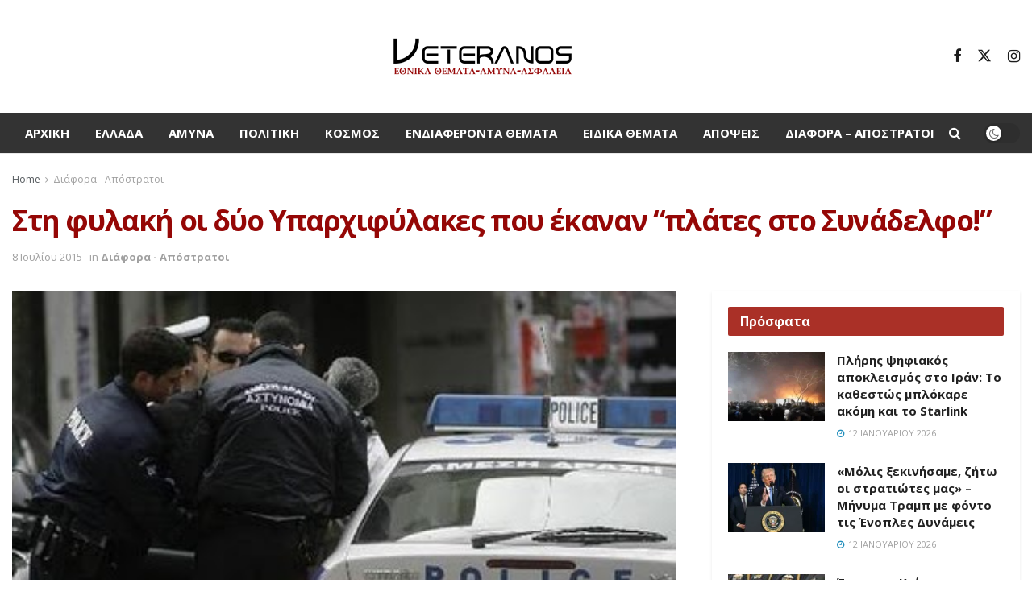

--- FILE ---
content_type: text/html; charset=UTF-8
request_url: https://veteranos.gr/sti-filaki-dio-iparchifilakes-pou-ekanan-plates-sto-sinadelfo/
body_size: 26720
content:
<!doctype html>
<!--[if lt IE 7]> <html class="no-js lt-ie9 lt-ie8 lt-ie7" lang="el" prefix="og: https://ogp.me/ns#"> <![endif]-->
<!--[if IE 7]>    <html class="no-js lt-ie9 lt-ie8" lang="el" prefix="og: https://ogp.me/ns#"> <![endif]-->
<!--[if IE 8]>    <html class="no-js lt-ie9" lang="el" prefix="og: https://ogp.me/ns#"> <![endif]-->
<!--[if IE 9]>    <html class="no-js lt-ie10" lang="el" prefix="og: https://ogp.me/ns#"> <![endif]-->
<!--[if gt IE 8]><!--> <html class="no-js" lang="el" prefix="og: https://ogp.me/ns#"> <!--<![endif]-->
<head>
<meta http-equiv="Content-Type" content="text/html; charset=UTF-8" />
<meta name='viewport' content='width=device-width, initial-scale=1, user-scalable=yes' />
<link rel="profile" href="http://gmpg.org/xfn/11" />
<link rel="pingback" href="https://veteranos.gr/xmlrpc.php" />
<meta property="og:type" content="article">
<meta property="og:title" content="Στη φυλακή οι δύο Υπαρχιφύλακες που έκαναν &#8220;πλάτες στο Συνάδελφο!&amp;#8">
<meta property="og:site_name" content="veteranos |Εθνικά Θέματα">
<meta property="og:description" content="Μετά την πολύωρη απολογία τους στον ανακριτή και με σύμφωνη γνώμη του εισαγγελέα, κρίθηκαν προφυλακιστέοι, οι δύο υπαρχιφύλακες που φέρετα">
<meta property="og:url" content="https://veteranos.gr/sti-filaki-dio-iparchifilakes-pou-ekanan-plates-sto-sinadelfo/">
<meta property="og:image" content="https://veteranos.gr/wp-content/uploads/2015/07/sillipsi.jpg">
<meta property="og:image:height" content="276">
<meta property="og:image:width" content="400">
<meta property="article:published_time" content="2015-07-08T13:57:36+03:00">
<meta property="article:modified_time" content="2015-07-08T13:57:36+03:00">
<meta property="article:section" content="Διάφορα - Απόστρατοι">
<meta name="twitter:card" content="summary_large_image">
<meta name="twitter:title" content="Στη φυλακή οι δύο Υπαρχιφύλακες που έκαναν &#8220;πλάτες στο Συνάδελφο!&#8221;">
<meta name="twitter:description" content="Μετά την πολύωρη απολογία τους στον ανακριτή και με σύμφωνη γνώμη του εισαγγελέα, κρίθηκαν προφυλακιστέοι, οι δύο υπαρχιφύλακες που φέρεται">
<meta name="twitter:url" content="https://veteranos.gr/sti-filaki-dio-iparchifilakes-pou-ekanan-plates-sto-sinadelfo/">
<meta name="twitter:site" content="">
<meta name="twitter:image" content="https://veteranos.gr/wp-content/uploads/2015/07/sillipsi.jpg">
<meta name="twitter:image:width" content="400">
<meta name="twitter:image:height" content="276">
<script type="text/javascript">
var jnews_ajax_url = '/?ajax-request=jnews'
</script>
<script type="text/javascript">;window.jnews=window.jnews||{},window.jnews.library=window.jnews.library||{},window.jnews.library=function(){"use strict";var e=this;e.win=window,e.doc=document,e.noop=function(){},e.globalBody=e.doc.getElementsByTagName("body")[0],e.globalBody=e.globalBody?e.globalBody:e.doc,e.win.jnewsDataStorage=e.win.jnewsDataStorage||{_storage:new WeakMap,put:function(e,t,n){this._storage.has(e)||this._storage.set(e,new Map),this._storage.get(e).set(t,n)},get:function(e,t){return this._storage.get(e).get(t)},has:function(e,t){return this._storage.has(e)&&this._storage.get(e).has(t)},remove:function(e,t){var n=this._storage.get(e).delete(t);return 0===!this._storage.get(e).size&&this._storage.delete(e),n}},e.windowWidth=function(){return e.win.innerWidth||e.docEl.clientWidth||e.globalBody.clientWidth},e.windowHeight=function(){return e.win.innerHeight||e.docEl.clientHeight||e.globalBody.clientHeight},e.requestAnimationFrame=e.win.requestAnimationFrame||e.win.webkitRequestAnimationFrame||e.win.mozRequestAnimationFrame||e.win.msRequestAnimationFrame||window.oRequestAnimationFrame||function(e){return setTimeout(e,1e3/60)},e.cancelAnimationFrame=e.win.cancelAnimationFrame||e.win.webkitCancelAnimationFrame||e.win.webkitCancelRequestAnimationFrame||e.win.mozCancelAnimationFrame||e.win.msCancelRequestAnimationFrame||e.win.oCancelRequestAnimationFrame||function(e){clearTimeout(e)},e.classListSupport="classList"in document.createElement("_"),e.hasClass=e.classListSupport?function(e,t){return e.classList.contains(t)}:function(e,t){return e.className.indexOf(t)>=0},e.addClass=e.classListSupport?function(t,n){e.hasClass(t,n)||t.classList.add(n)}:function(t,n){e.hasClass(t,n)||(t.className+=" "+n)},e.removeClass=e.classListSupport?function(t,n){e.hasClass(t,n)&&t.classList.remove(n)}:function(t,n){e.hasClass(t,n)&&(t.className=t.className.replace(n,""))},e.objKeys=function(e){var t=[];for(var n in e)Object.prototype.hasOwnProperty.call(e,n)&&t.push(n);return t},e.isObjectSame=function(e,t){var n=!0;return JSON.stringify(e)!==JSON.stringify(t)&&(n=!1),n},e.extend=function(){for(var e,t,n,o=arguments[0]||{},i=1,a=arguments.length;i<a;i++)if(null!==(e=arguments[i]))for(t in e)o!==(n=e[t])&&void 0!==n&&(o[t]=n);return o},e.dataStorage=e.win.jnewsDataStorage,e.isVisible=function(e){return 0!==e.offsetWidth&&0!==e.offsetHeight||e.getBoundingClientRect().length},e.getHeight=function(e){return e.offsetHeight||e.clientHeight||e.getBoundingClientRect().height},e.getWidth=function(e){return e.offsetWidth||e.clientWidth||e.getBoundingClientRect().width},e.supportsPassive=!1;try{var t=Object.defineProperty({},"passive",{get:function(){e.supportsPassive=!0}});"createEvent"in e.doc?e.win.addEventListener("test",null,t):"fireEvent"in e.doc&&e.win.attachEvent("test",null)}catch(e){}e.passiveOption=!!e.supportsPassive&&{passive:!0},e.setStorage=function(e,t){e="jnews-"+e;var n={expired:Math.floor(((new Date).getTime()+432e5)/1e3)};t=Object.assign(n,t);localStorage.setItem(e,JSON.stringify(t))},e.getStorage=function(e){e="jnews-"+e;var t=localStorage.getItem(e);return null!==t&&0<t.length?JSON.parse(localStorage.getItem(e)):{}},e.expiredStorage=function(){var t,n="jnews-";for(var o in localStorage)o.indexOf(n)>-1&&"undefined"!==(t=e.getStorage(o.replace(n,""))).expired&&t.expired<Math.floor((new Date).getTime()/1e3)&&localStorage.removeItem(o)},e.addEvents=function(t,n,o){for(var i in n){var a=["touchstart","touchmove"].indexOf(i)>=0&&!o&&e.passiveOption;"createEvent"in e.doc?t.addEventListener(i,n[i],a):"fireEvent"in e.doc&&t.attachEvent("on"+i,n[i])}},e.removeEvents=function(t,n){for(var o in n)"createEvent"in e.doc?t.removeEventListener(o,n[o]):"fireEvent"in e.doc&&t.detachEvent("on"+o,n[o])},e.triggerEvents=function(t,n,o){var i;o=o||{detail:null};return"createEvent"in e.doc?(!(i=e.doc.createEvent("CustomEvent")||new CustomEvent(n)).initCustomEvent||i.initCustomEvent(n,!0,!1,o),void t.dispatchEvent(i)):"fireEvent"in e.doc?((i=e.doc.createEventObject()).eventType=n,void t.fireEvent("on"+i.eventType,i)):void 0},e.getParents=function(t,n){void 0===n&&(n=e.doc);for(var o=[],i=t.parentNode,a=!1;!a;)if(i){var r=i;r.querySelectorAll(n).length?a=!0:(o.push(r),i=r.parentNode)}else o=[],a=!0;return o},e.forEach=function(e,t,n){for(var o=0,i=e.length;o<i;o++)t.call(n,e[o],o)},e.getText=function(e){return e.innerText||e.textContent},e.setText=function(e,t){var n="object"==typeof t?t.innerText||t.textContent:t;e.innerText&&(e.innerText=n),e.textContent&&(e.textContent=n)},e.httpBuildQuery=function(t){return e.objKeys(t).reduce(function t(n){var o=arguments.length>1&&void 0!==arguments[1]?arguments[1]:null;return function(i,a){var r=n[a];a=encodeURIComponent(a);var s=o?"".concat(o,"[").concat(a,"]"):a;return null==r||"function"==typeof r?(i.push("".concat(s,"=")),i):["number","boolean","string"].includes(typeof r)?(i.push("".concat(s,"=").concat(encodeURIComponent(r))),i):(i.push(e.objKeys(r).reduce(t(r,s),[]).join("&")),i)}}(t),[]).join("&")},e.get=function(t,n,o,i){return o="function"==typeof o?o:e.noop,e.ajax("GET",t,n,o,i)},e.post=function(t,n,o,i){return o="function"==typeof o?o:e.noop,e.ajax("POST",t,n,o,i)},e.ajax=function(t,n,o,i,a){var r=new XMLHttpRequest,s=n,c=e.httpBuildQuery(o);if(t=-1!=["GET","POST"].indexOf(t)?t:"GET",r.open(t,s+("GET"==t?"?"+c:""),!0),"POST"==t&&r.setRequestHeader("Content-type","application/x-www-form-urlencoded"),r.setRequestHeader("X-Requested-With","XMLHttpRequest"),r.onreadystatechange=function(){4===r.readyState&&200<=r.status&&300>r.status&&"function"==typeof i&&i.call(void 0,r.response)},void 0!==a&&!a){return{xhr:r,send:function(){r.send("POST"==t?c:null)}}}return r.send("POST"==t?c:null),{xhr:r}},e.scrollTo=function(t,n,o){function i(e,t,n){this.start=this.position(),this.change=e-this.start,this.currentTime=0,this.increment=20,this.duration=void 0===n?500:n,this.callback=t,this.finish=!1,this.animateScroll()}return Math.easeInOutQuad=function(e,t,n,o){return(e/=o/2)<1?n/2*e*e+t:-n/2*(--e*(e-2)-1)+t},i.prototype.stop=function(){this.finish=!0},i.prototype.move=function(t){e.doc.documentElement.scrollTop=t,e.globalBody.parentNode.scrollTop=t,e.globalBody.scrollTop=t},i.prototype.position=function(){return e.doc.documentElement.scrollTop||e.globalBody.parentNode.scrollTop||e.globalBody.scrollTop},i.prototype.animateScroll=function(){this.currentTime+=this.increment;var t=Math.easeInOutQuad(this.currentTime,this.start,this.change,this.duration);this.move(t),this.currentTime<this.duration&&!this.finish?e.requestAnimationFrame.call(e.win,this.animateScroll.bind(this)):this.callback&&"function"==typeof this.callback&&this.callback()},new i(t,n,o)},e.unwrap=function(t){var n,o=t;e.forEach(t,(function(e,t){n?n+=e:n=e})),o.replaceWith(n)},e.performance={start:function(e){performance.mark(e+"Start")},stop:function(e){performance.mark(e+"End"),performance.measure(e,e+"Start",e+"End")}},e.fps=function(){var t=0,n=0,o=0;!function(){var i=t=0,a=0,r=0,s=document.getElementById("fpsTable"),c=function(t){void 0===document.getElementsByTagName("body")[0]?e.requestAnimationFrame.call(e.win,(function(){c(t)})):document.getElementsByTagName("body")[0].appendChild(t)};null===s&&((s=document.createElement("div")).style.position="fixed",s.style.top="120px",s.style.left="10px",s.style.width="100px",s.style.height="20px",s.style.border="1px solid black",s.style.fontSize="11px",s.style.zIndex="100000",s.style.backgroundColor="white",s.id="fpsTable",c(s));var l=function(){o++,n=Date.now(),(a=(o/(r=(n-t)/1e3)).toPrecision(2))!=i&&(i=a,s.innerHTML=i+"fps"),1<r&&(t=n,o=0),e.requestAnimationFrame.call(e.win,l)};l()}()},e.instr=function(e,t){for(var n=0;n<t.length;n++)if(-1!==e.toLowerCase().indexOf(t[n].toLowerCase()))return!0},e.winLoad=function(t,n){function o(o){if("complete"===e.doc.readyState||"interactive"===e.doc.readyState)return!o||n?setTimeout(t,n||1):t(o),1}o()||e.addEvents(e.win,{load:o})},e.docReady=function(t,n){function o(o){if("complete"===e.doc.readyState||"interactive"===e.doc.readyState)return!o||n?setTimeout(t,n||1):t(o),1}o()||e.addEvents(e.doc,{DOMContentLoaded:o})},e.fireOnce=function(){e.docReady((function(){e.assets=e.assets||[],e.assets.length&&(e.boot(),e.load_assets())}),50)},e.boot=function(){e.length&&e.doc.querySelectorAll("style[media]").forEach((function(e){"not all"==e.getAttribute("media")&&e.removeAttribute("media")}))},e.create_js=function(t,n){var o=e.doc.createElement("script");switch(o.setAttribute("src",t),n){case"defer":o.setAttribute("defer",!0);break;case"async":o.setAttribute("async",!0);break;case"deferasync":o.setAttribute("defer",!0),o.setAttribute("async",!0)}e.globalBody.appendChild(o)},e.load_assets=function(){"object"==typeof e.assets&&e.forEach(e.assets.slice(0),(function(t,n){var o="";t.defer&&(o+="defer"),t.async&&(o+="async"),e.create_js(t.url,o);var i=e.assets.indexOf(t);i>-1&&e.assets.splice(i,1)})),e.assets=jnewsoption.au_scripts=window.jnewsads=[]},e.setCookie=function(e,t,n){var o="";if(n){var i=new Date;i.setTime(i.getTime()+24*n*60*60*1e3),o="; expires="+i.toUTCString()}document.cookie=e+"="+(t||"")+o+"; path=/"},e.getCookie=function(e){for(var t=e+"=",n=document.cookie.split(";"),o=0;o<n.length;o++){for(var i=n[o];" "==i.charAt(0);)i=i.substring(1,i.length);if(0==i.indexOf(t))return i.substring(t.length,i.length)}return null},e.eraseCookie=function(e){document.cookie=e+"=; Path=/; Expires=Thu, 01 Jan 1970 00:00:01 GMT;"},e.docReady((function(){e.globalBody=e.globalBody==e.doc?e.doc.getElementsByTagName("body")[0]:e.globalBody,e.globalBody=e.globalBody?e.globalBody:e.doc})),e.winLoad((function(){e.winLoad((function(){var t=!1;if(void 0!==window.jnewsadmin)if(void 0!==window.file_version_checker){var n=e.objKeys(window.file_version_checker);n.length?n.forEach((function(e){t||"10.0.4"===window.file_version_checker[e]||(t=!0)})):t=!0}else t=!0;t&&(window.jnewsHelper.getMessage(),window.jnewsHelper.getNotice())}),2500)}))},window.jnews.library=new window.jnews.library;</script>
<!-- Search Engine Optimization by Rank Math PRO - https://rankmath.com/ -->
<title>Στη φυλακή οι δύο Υπαρχιφύλακες που έκαναν &quot;πλάτες στο Συνάδελφο!&quot; - veteranos |Εθνικά Θέματα</title>
<meta name="description" content="Μετά την πολύωρη απολογία τους στον ανακριτή και με σύμφωνη γνώμη του εισαγγελέα, κρίθηκαν προφυλακιστέοι, οι δύο υπαρχιφύλακες που φέρεται να εμπλέκονται σε υπόθεση ναρκωτικών"/>
<meta name="robots" content="follow, index, max-snippet:-1, max-video-preview:-1, max-image-preview:large"/>
<link rel="canonical" href="https://veteranos.gr/sti-filaki-dio-iparchifilakes-pou-ekanan-plates-sto-sinadelfo/" />
<meta property="og:locale" content="el_GR" />
<meta property="og:type" content="article" />
<meta property="og:title" content="Στη φυλακή οι δύο Υπαρχιφύλακες που έκαναν &quot;πλάτες στο Συνάδελφο!&quot; - veteranos |Εθνικά Θέματα" />
<meta property="og:description" content="Μετά την πολύωρη απολογία τους στον ανακριτή και με σύμφωνη γνώμη του εισαγγελέα, κρίθηκαν προφυλακιστέοι, οι δύο υπαρχιφύλακες που φέρεται να εμπλέκονται σε υπόθεση ναρκωτικών" />
<meta property="og:url" content="https://veteranos.gr/sti-filaki-dio-iparchifilakes-pou-ekanan-plates-sto-sinadelfo/" />
<meta property="og:site_name" content="veteranos |Εθνικά Θέματα" />
<meta property="article:section" content="Διάφορα - Απόστρατοι" />
<meta property="og:image" content="https://veteranos.gr/wp-content/uploads/2015/07/sillipsi.jpg" />
<meta property="og:image:secure_url" content="https://veteranos.gr/wp-content/uploads/2015/07/sillipsi.jpg" />
<meta property="og:image:width" content="400" />
<meta property="og:image:height" content="276" />
<meta property="og:image:alt" content="Στη φυλακή οι δύο Υπαρχιφύλακες που έκαναν &#8220;πλάτες στο Συνάδελφο!&#8221;" />
<meta property="og:image:type" content="image/jpeg" />
<meta property="article:published_time" content="2015-07-08T13:57:36+03:00" />
<meta name="twitter:card" content="summary_large_image" />
<meta name="twitter:title" content="Στη φυλακή οι δύο Υπαρχιφύλακες που έκαναν &quot;πλάτες στο Συνάδελφο!&quot; - veteranos |Εθνικά Θέματα" />
<meta name="twitter:description" content="Μετά την πολύωρη απολογία τους στον ανακριτή και με σύμφωνη γνώμη του εισαγγελέα, κρίθηκαν προφυλακιστέοι, οι δύο υπαρχιφύλακες που φέρεται να εμπλέκονται σε υπόθεση ναρκωτικών" />
<meta name="twitter:image" content="https://veteranos.gr/wp-content/uploads/2015/07/sillipsi.jpg" />
<meta name="twitter:label1" content="Written by" />
<meta name="twitter:data1" content="admin" />
<meta name="twitter:label2" content="Time to read" />
<meta name="twitter:data2" content="Less than a minute" />
<script type="application/ld+json" class="rank-math-schema-pro">{"@context":"https://schema.org","@graph":[{"@type":"Organization","@id":"https://veteranos.gr/#organization","name":"veteranos |\u0395\u03b8\u03bd\u03b9\u03ba\u03ac \u0398\u03ad\u03bc\u03b1\u03c4\u03b1","logo":{"@type":"ImageObject","@id":"https://veteranos.gr/#logo","url":"https://veteranos.gr/wp-content/uploads/2024/02/vet@2x@0.5x.png","contentUrl":"https://veteranos.gr/wp-content/uploads/2024/02/vet@2x@0.5x.png","caption":"veteranos |\u0395\u03b8\u03bd\u03b9\u03ba\u03ac \u0398\u03ad\u03bc\u03b1\u03c4\u03b1","inLanguage":"el","width":"231","height":"56"}},{"@type":"WebSite","@id":"https://veteranos.gr/#website","url":"https://veteranos.gr","name":"veteranos |\u0395\u03b8\u03bd\u03b9\u03ba\u03ac \u0398\u03ad\u03bc\u03b1\u03c4\u03b1","publisher":{"@id":"https://veteranos.gr/#organization"},"inLanguage":"el"},{"@type":"ImageObject","@id":"https://veteranos.gr/wp-content/uploads/2015/07/sillipsi.jpg","url":"https://veteranos.gr/wp-content/uploads/2015/07/sillipsi.jpg","width":"400","height":"276","inLanguage":"el"},{"@type":"WebPage","@id":"https://veteranos.gr/sti-filaki-dio-iparchifilakes-pou-ekanan-plates-sto-sinadelfo/#webpage","url":"https://veteranos.gr/sti-filaki-dio-iparchifilakes-pou-ekanan-plates-sto-sinadelfo/","name":"\u03a3\u03c4\u03b7 \u03c6\u03c5\u03bb\u03b1\u03ba\u03ae \u03bf\u03b9 \u03b4\u03cd\u03bf \u03a5\u03c0\u03b1\u03c1\u03c7\u03b9\u03c6\u03cd\u03bb\u03b1\u03ba\u03b5\u03c2 \u03c0\u03bf\u03c5 \u03ad\u03ba\u03b1\u03bd\u03b1\u03bd &quot;\u03c0\u03bb\u03ac\u03c4\u03b5\u03c2 \u03c3\u03c4\u03bf \u03a3\u03c5\u03bd\u03ac\u03b4\u03b5\u03bb\u03c6\u03bf!&quot; - veteranos |\u0395\u03b8\u03bd\u03b9\u03ba\u03ac \u0398\u03ad\u03bc\u03b1\u03c4\u03b1","datePublished":"2015-07-08T13:57:36+03:00","dateModified":"2015-07-08T13:57:36+03:00","isPartOf":{"@id":"https://veteranos.gr/#website"},"primaryImageOfPage":{"@id":"https://veteranos.gr/wp-content/uploads/2015/07/sillipsi.jpg"},"inLanguage":"el"},{"@type":"Person","@id":"https://veteranos.gr/author/admin/","name":"admin","url":"https://veteranos.gr/author/admin/","image":{"@type":"ImageObject","@id":"https://secure.gravatar.com/avatar/edc285ce673a9da3544d08c9b6529448?s=96&amp;d=mm&amp;r=g","url":"https://secure.gravatar.com/avatar/edc285ce673a9da3544d08c9b6529448?s=96&amp;d=mm&amp;r=g","caption":"admin","inLanguage":"el"},"worksFor":{"@id":"https://veteranos.gr/#organization"}},{"@type":"NewsArticle","headline":"\u03a3\u03c4\u03b7 \u03c6\u03c5\u03bb\u03b1\u03ba\u03ae \u03bf\u03b9 \u03b4\u03cd\u03bf \u03a5\u03c0\u03b1\u03c1\u03c7\u03b9\u03c6\u03cd\u03bb\u03b1\u03ba\u03b5\u03c2 \u03c0\u03bf\u03c5 \u03ad\u03ba\u03b1\u03bd\u03b1\u03bd &quot;\u03c0\u03bb\u03ac\u03c4\u03b5\u03c2 \u03c3\u03c4\u03bf \u03a3\u03c5\u03bd\u03ac\u03b4\u03b5\u03bb\u03c6\u03bf!&quot; - veteranos |\u0395\u03b8\u03bd\u03b9\u03ba\u03ac \u0398\u03ad\u03bc\u03b1\u03c4\u03b1","datePublished":"2015-07-08T13:57:36+03:00","dateModified":"2015-07-08T13:57:36+03:00","articleSection":"\u0394\u03b9\u03ac\u03c6\u03bf\u03c1\u03b1 - \u0391\u03c0\u03cc\u03c3\u03c4\u03c1\u03b1\u03c4\u03bf\u03b9","author":{"@id":"https://veteranos.gr/author/admin/","name":"admin"},"publisher":{"@id":"https://veteranos.gr/#organization"},"description":"\u039c\u03b5\u03c4\u03ac \u03c4\u03b7\u03bd \u03c0\u03bf\u03bb\u03cd\u03c9\u03c1\u03b7 \u03b1\u03c0\u03bf\u03bb\u03bf\u03b3\u03af\u03b1 \u03c4\u03bf\u03c5\u03c2 \u03c3\u03c4\u03bf\u03bd \u03b1\u03bd\u03b1\u03ba\u03c1\u03b9\u03c4\u03ae \u03ba\u03b1\u03b9 \u03bc\u03b5 \u03c3\u03cd\u03bc\u03c6\u03c9\u03bd\u03b7 \u03b3\u03bd\u03ce\u03bc\u03b7 \u03c4\u03bf\u03c5 \u03b5\u03b9\u03c3\u03b1\u03b3\u03b3\u03b5\u03bb\u03ad\u03b1, \u03ba\u03c1\u03af\u03b8\u03b7\u03ba\u03b1\u03bd \u03c0\u03c1\u03bf\u03c6\u03c5\u03bb\u03b1\u03ba\u03b9\u03c3\u03c4\u03ad\u03bf\u03b9, \u03bf\u03b9 \u03b4\u03cd\u03bf \u03c5\u03c0\u03b1\u03c1\u03c7\u03b9\u03c6\u03cd\u03bb\u03b1\u03ba\u03b5\u03c2 \u03c0\u03bf\u03c5 \u03c6\u03ad\u03c1\u03b5\u03c4\u03b1\u03b9 \u03bd\u03b1 \u03b5\u03bc\u03c0\u03bb\u03ad\u03ba\u03bf\u03bd\u03c4\u03b1\u03b9 \u03c3\u03b5 \u03c5\u03c0\u03cc\u03b8\u03b5\u03c3\u03b7 \u03bd\u03b1\u03c1\u03ba\u03c9\u03c4\u03b9\u03ba\u03ce\u03bd","name":"\u03a3\u03c4\u03b7 \u03c6\u03c5\u03bb\u03b1\u03ba\u03ae \u03bf\u03b9 \u03b4\u03cd\u03bf \u03a5\u03c0\u03b1\u03c1\u03c7\u03b9\u03c6\u03cd\u03bb\u03b1\u03ba\u03b5\u03c2 \u03c0\u03bf\u03c5 \u03ad\u03ba\u03b1\u03bd\u03b1\u03bd &quot;\u03c0\u03bb\u03ac\u03c4\u03b5\u03c2 \u03c3\u03c4\u03bf \u03a3\u03c5\u03bd\u03ac\u03b4\u03b5\u03bb\u03c6\u03bf!&quot; - veteranos |\u0395\u03b8\u03bd\u03b9\u03ba\u03ac \u0398\u03ad\u03bc\u03b1\u03c4\u03b1","@id":"https://veteranos.gr/sti-filaki-dio-iparchifilakes-pou-ekanan-plates-sto-sinadelfo/#richSnippet","isPartOf":{"@id":"https://veteranos.gr/sti-filaki-dio-iparchifilakes-pou-ekanan-plates-sto-sinadelfo/#webpage"},"image":{"@id":"https://veteranos.gr/wp-content/uploads/2015/07/sillipsi.jpg"},"inLanguage":"el","mainEntityOfPage":{"@id":"https://veteranos.gr/sti-filaki-dio-iparchifilakes-pou-ekanan-plates-sto-sinadelfo/#webpage"}}]}</script>
<!-- /Rank Math WordPress SEO plugin -->
<link rel='dns-prefetch' href='//stats.wp.com' />
<link rel='dns-prefetch' href='//fonts.googleapis.com' />
<link rel='dns-prefetch' href='//v0.wordpress.com' />
<link rel='preconnect' href='https://fonts.gstatic.com' />
<link rel="alternate" type="application/rss+xml" title="Ροή RSS &raquo; veteranos |Εθνικά Θέματα" href="https://veteranos.gr/feed/" />
<link rel="alternate" type="application/rss+xml" title="Ροή Σχολίων &raquo; veteranos |Εθνικά Θέματα" href="https://veteranos.gr/comments/feed/" />
<!-- <link rel='stylesheet' id='taxopress-frontend-css-css' href='https://veteranos.gr/wp-content/plugins/simple-tags/assets/frontend/css/frontend.css?ver=3.37.3' type='text/css' media='all' /> -->
<!-- <link rel='stylesheet' id='wp-block-library-css' href='https://veteranos.gr/wp-includes/css/dist/block-library/style.min.css?ver=6.4.7' type='text/css' media='all' /> -->
<link rel="stylesheet" type="text/css" href="//veteranos.gr/wp-content/cache/wpfc-minified/g0vjp59/2bdus.css" media="all"/>
<style id='wp-block-library-inline-css' type='text/css'>
.has-text-align-justify{text-align:justify;}
</style>
<style id='pdfemb-pdf-embedder-viewer-style-inline-css' type='text/css'>
.wp-block-pdfemb-pdf-embedder-viewer{max-width:none}
</style>
<style id='rank-math-toc-block-style-inline-css' type='text/css'>
.wp-block-rank-math-toc-block nav ol{counter-reset:item}.wp-block-rank-math-toc-block nav ol li{display:block}.wp-block-rank-math-toc-block nav ol li:before{content:counters(item, ".") " ";counter-increment:item}
</style>
<style id='classic-theme-styles-inline-css' type='text/css'>
/*! This file is auto-generated */
.wp-block-button__link{color:#fff;background-color:#32373c;border-radius:9999px;box-shadow:none;text-decoration:none;padding:calc(.667em + 2px) calc(1.333em + 2px);font-size:1.125em}.wp-block-file__button{background:#32373c;color:#fff;text-decoration:none}
</style>
<style id='global-styles-inline-css' type='text/css'>
body{--wp--preset--color--black: #000000;--wp--preset--color--cyan-bluish-gray: #abb8c3;--wp--preset--color--white: #ffffff;--wp--preset--color--pale-pink: #f78da7;--wp--preset--color--vivid-red: #cf2e2e;--wp--preset--color--luminous-vivid-orange: #ff6900;--wp--preset--color--luminous-vivid-amber: #fcb900;--wp--preset--color--light-green-cyan: #7bdcb5;--wp--preset--color--vivid-green-cyan: #00d084;--wp--preset--color--pale-cyan-blue: #8ed1fc;--wp--preset--color--vivid-cyan-blue: #0693e3;--wp--preset--color--vivid-purple: #9b51e0;--wp--preset--gradient--vivid-cyan-blue-to-vivid-purple: linear-gradient(135deg,rgba(6,147,227,1) 0%,rgb(155,81,224) 100%);--wp--preset--gradient--light-green-cyan-to-vivid-green-cyan: linear-gradient(135deg,rgb(122,220,180) 0%,rgb(0,208,130) 100%);--wp--preset--gradient--luminous-vivid-amber-to-luminous-vivid-orange: linear-gradient(135deg,rgba(252,185,0,1) 0%,rgba(255,105,0,1) 100%);--wp--preset--gradient--luminous-vivid-orange-to-vivid-red: linear-gradient(135deg,rgba(255,105,0,1) 0%,rgb(207,46,46) 100%);--wp--preset--gradient--very-light-gray-to-cyan-bluish-gray: linear-gradient(135deg,rgb(238,238,238) 0%,rgb(169,184,195) 100%);--wp--preset--gradient--cool-to-warm-spectrum: linear-gradient(135deg,rgb(74,234,220) 0%,rgb(151,120,209) 20%,rgb(207,42,186) 40%,rgb(238,44,130) 60%,rgb(251,105,98) 80%,rgb(254,248,76) 100%);--wp--preset--gradient--blush-light-purple: linear-gradient(135deg,rgb(255,206,236) 0%,rgb(152,150,240) 100%);--wp--preset--gradient--blush-bordeaux: linear-gradient(135deg,rgb(254,205,165) 0%,rgb(254,45,45) 50%,rgb(107,0,62) 100%);--wp--preset--gradient--luminous-dusk: linear-gradient(135deg,rgb(255,203,112) 0%,rgb(199,81,192) 50%,rgb(65,88,208) 100%);--wp--preset--gradient--pale-ocean: linear-gradient(135deg,rgb(255,245,203) 0%,rgb(182,227,212) 50%,rgb(51,167,181) 100%);--wp--preset--gradient--electric-grass: linear-gradient(135deg,rgb(202,248,128) 0%,rgb(113,206,126) 100%);--wp--preset--gradient--midnight: linear-gradient(135deg,rgb(2,3,129) 0%,rgb(40,116,252) 100%);--wp--preset--font-size--small: 13px;--wp--preset--font-size--medium: 20px;--wp--preset--font-size--large: 36px;--wp--preset--font-size--x-large: 42px;--wp--preset--spacing--20: 0.44rem;--wp--preset--spacing--30: 0.67rem;--wp--preset--spacing--40: 1rem;--wp--preset--spacing--50: 1.5rem;--wp--preset--spacing--60: 2.25rem;--wp--preset--spacing--70: 3.38rem;--wp--preset--spacing--80: 5.06rem;--wp--preset--shadow--natural: 6px 6px 9px rgba(0, 0, 0, 0.2);--wp--preset--shadow--deep: 12px 12px 50px rgba(0, 0, 0, 0.4);--wp--preset--shadow--sharp: 6px 6px 0px rgba(0, 0, 0, 0.2);--wp--preset--shadow--outlined: 6px 6px 0px -3px rgba(255, 255, 255, 1), 6px 6px rgba(0, 0, 0, 1);--wp--preset--shadow--crisp: 6px 6px 0px rgba(0, 0, 0, 1);}:where(.is-layout-flex){gap: 0.5em;}:where(.is-layout-grid){gap: 0.5em;}body .is-layout-flow > .alignleft{float: left;margin-inline-start: 0;margin-inline-end: 2em;}body .is-layout-flow > .alignright{float: right;margin-inline-start: 2em;margin-inline-end: 0;}body .is-layout-flow > .aligncenter{margin-left: auto !important;margin-right: auto !important;}body .is-layout-constrained > .alignleft{float: left;margin-inline-start: 0;margin-inline-end: 2em;}body .is-layout-constrained > .alignright{float: right;margin-inline-start: 2em;margin-inline-end: 0;}body .is-layout-constrained > .aligncenter{margin-left: auto !important;margin-right: auto !important;}body .is-layout-constrained > :where(:not(.alignleft):not(.alignright):not(.alignfull)){max-width: var(--wp--style--global--content-size);margin-left: auto !important;margin-right: auto !important;}body .is-layout-constrained > .alignwide{max-width: var(--wp--style--global--wide-size);}body .is-layout-flex{display: flex;}body .is-layout-flex{flex-wrap: wrap;align-items: center;}body .is-layout-flex > *{margin: 0;}body .is-layout-grid{display: grid;}body .is-layout-grid > *{margin: 0;}:where(.wp-block-columns.is-layout-flex){gap: 2em;}:where(.wp-block-columns.is-layout-grid){gap: 2em;}:where(.wp-block-post-template.is-layout-flex){gap: 1.25em;}:where(.wp-block-post-template.is-layout-grid){gap: 1.25em;}.has-black-color{color: var(--wp--preset--color--black) !important;}.has-cyan-bluish-gray-color{color: var(--wp--preset--color--cyan-bluish-gray) !important;}.has-white-color{color: var(--wp--preset--color--white) !important;}.has-pale-pink-color{color: var(--wp--preset--color--pale-pink) !important;}.has-vivid-red-color{color: var(--wp--preset--color--vivid-red) !important;}.has-luminous-vivid-orange-color{color: var(--wp--preset--color--luminous-vivid-orange) !important;}.has-luminous-vivid-amber-color{color: var(--wp--preset--color--luminous-vivid-amber) !important;}.has-light-green-cyan-color{color: var(--wp--preset--color--light-green-cyan) !important;}.has-vivid-green-cyan-color{color: var(--wp--preset--color--vivid-green-cyan) !important;}.has-pale-cyan-blue-color{color: var(--wp--preset--color--pale-cyan-blue) !important;}.has-vivid-cyan-blue-color{color: var(--wp--preset--color--vivid-cyan-blue) !important;}.has-vivid-purple-color{color: var(--wp--preset--color--vivid-purple) !important;}.has-black-background-color{background-color: var(--wp--preset--color--black) !important;}.has-cyan-bluish-gray-background-color{background-color: var(--wp--preset--color--cyan-bluish-gray) !important;}.has-white-background-color{background-color: var(--wp--preset--color--white) !important;}.has-pale-pink-background-color{background-color: var(--wp--preset--color--pale-pink) !important;}.has-vivid-red-background-color{background-color: var(--wp--preset--color--vivid-red) !important;}.has-luminous-vivid-orange-background-color{background-color: var(--wp--preset--color--luminous-vivid-orange) !important;}.has-luminous-vivid-amber-background-color{background-color: var(--wp--preset--color--luminous-vivid-amber) !important;}.has-light-green-cyan-background-color{background-color: var(--wp--preset--color--light-green-cyan) !important;}.has-vivid-green-cyan-background-color{background-color: var(--wp--preset--color--vivid-green-cyan) !important;}.has-pale-cyan-blue-background-color{background-color: var(--wp--preset--color--pale-cyan-blue) !important;}.has-vivid-cyan-blue-background-color{background-color: var(--wp--preset--color--vivid-cyan-blue) !important;}.has-vivid-purple-background-color{background-color: var(--wp--preset--color--vivid-purple) !important;}.has-black-border-color{border-color: var(--wp--preset--color--black) !important;}.has-cyan-bluish-gray-border-color{border-color: var(--wp--preset--color--cyan-bluish-gray) !important;}.has-white-border-color{border-color: var(--wp--preset--color--white) !important;}.has-pale-pink-border-color{border-color: var(--wp--preset--color--pale-pink) !important;}.has-vivid-red-border-color{border-color: var(--wp--preset--color--vivid-red) !important;}.has-luminous-vivid-orange-border-color{border-color: var(--wp--preset--color--luminous-vivid-orange) !important;}.has-luminous-vivid-amber-border-color{border-color: var(--wp--preset--color--luminous-vivid-amber) !important;}.has-light-green-cyan-border-color{border-color: var(--wp--preset--color--light-green-cyan) !important;}.has-vivid-green-cyan-border-color{border-color: var(--wp--preset--color--vivid-green-cyan) !important;}.has-pale-cyan-blue-border-color{border-color: var(--wp--preset--color--pale-cyan-blue) !important;}.has-vivid-cyan-blue-border-color{border-color: var(--wp--preset--color--vivid-cyan-blue) !important;}.has-vivid-purple-border-color{border-color: var(--wp--preset--color--vivid-purple) !important;}.has-vivid-cyan-blue-to-vivid-purple-gradient-background{background: var(--wp--preset--gradient--vivid-cyan-blue-to-vivid-purple) !important;}.has-light-green-cyan-to-vivid-green-cyan-gradient-background{background: var(--wp--preset--gradient--light-green-cyan-to-vivid-green-cyan) !important;}.has-luminous-vivid-amber-to-luminous-vivid-orange-gradient-background{background: var(--wp--preset--gradient--luminous-vivid-amber-to-luminous-vivid-orange) !important;}.has-luminous-vivid-orange-to-vivid-red-gradient-background{background: var(--wp--preset--gradient--luminous-vivid-orange-to-vivid-red) !important;}.has-very-light-gray-to-cyan-bluish-gray-gradient-background{background: var(--wp--preset--gradient--very-light-gray-to-cyan-bluish-gray) !important;}.has-cool-to-warm-spectrum-gradient-background{background: var(--wp--preset--gradient--cool-to-warm-spectrum) !important;}.has-blush-light-purple-gradient-background{background: var(--wp--preset--gradient--blush-light-purple) !important;}.has-blush-bordeaux-gradient-background{background: var(--wp--preset--gradient--blush-bordeaux) !important;}.has-luminous-dusk-gradient-background{background: var(--wp--preset--gradient--luminous-dusk) !important;}.has-pale-ocean-gradient-background{background: var(--wp--preset--gradient--pale-ocean) !important;}.has-electric-grass-gradient-background{background: var(--wp--preset--gradient--electric-grass) !important;}.has-midnight-gradient-background{background: var(--wp--preset--gradient--midnight) !important;}.has-small-font-size{font-size: var(--wp--preset--font-size--small) !important;}.has-medium-font-size{font-size: var(--wp--preset--font-size--medium) !important;}.has-large-font-size{font-size: var(--wp--preset--font-size--large) !important;}.has-x-large-font-size{font-size: var(--wp--preset--font-size--x-large) !important;}
.wp-block-navigation a:where(:not(.wp-element-button)){color: inherit;}
:where(.wp-block-post-template.is-layout-flex){gap: 1.25em;}:where(.wp-block-post-template.is-layout-grid){gap: 1.25em;}
:where(.wp-block-columns.is-layout-flex){gap: 2em;}:where(.wp-block-columns.is-layout-grid){gap: 2em;}
.wp-block-pullquote{font-size: 1.5em;line-height: 1.6;}
</style>
<!-- <link rel='stylesheet' id='jnews-parent-style-css' href='https://veteranos.gr/wp-content/themes/jnews/style.css?ver=6.4.7' type='text/css' media='all' /> -->
<!-- <link rel='stylesheet' id='elementor-frontend-css' href='https://veteranos.gr/wp-content/plugins/elementor/assets/css/frontend-lite.min.css?ver=3.19.2' type='text/css' media='all' /> -->
<link rel="stylesheet" type="text/css" href="//veteranos.gr/wp-content/cache/wpfc-minified/76qmy4du/2bdus.css" media="all"/>
<link rel='stylesheet' id='jeg_customizer_font-css' href='//fonts.googleapis.com/css?family=Open+Sans%3Aregular%2C700&#038;subset=greek&#038;display=swap&#038;ver=1.3.0' type='text/css' media='all' />
<!-- <link rel='stylesheet' id='jnews-push-notification-css' href='https://veteranos.gr/wp-content/plugins/jnews-push-notification/assets/css/plugin.css?ver=11.0.1' type='text/css' media='all' /> -->
<!-- <link rel='stylesheet' id='font-awesome-css' href='https://veteranos.gr/wp-content/plugins/elementor/assets/lib/font-awesome/css/font-awesome.min.css?ver=4.7.0' type='text/css' media='all' /> -->
<!-- <link rel='stylesheet' id='jnews-frontend-css' href='https://veteranos.gr/wp-content/themes/jnews/assets/dist/frontend.min.css?ver=1.0.0' type='text/css' media='all' /> -->
<!-- <link rel='stylesheet' id='jnews-elementor-css' href='https://veteranos.gr/wp-content/themes/jnews/assets/css/elementor-frontend.css?ver=1.0.0' type='text/css' media='all' /> -->
<!-- <link rel='stylesheet' id='jnews-style-css' href='https://veteranos.gr/wp-content/themes/jnews-child/style.css?ver=1.0.0' type='text/css' media='all' /> -->
<!-- <link rel='stylesheet' id='jnews-darkmode-css' href='https://veteranos.gr/wp-content/themes/jnews/assets/css/darkmode.css?ver=1.0.0' type='text/css' media='all' /> -->
<!-- <link rel='stylesheet' id='jetpack_css-css' href='https://veteranos.gr/wp-content/plugins/jetpack/css/jetpack.css?ver=13.1.4' type='text/css' media='all' /> -->
<!-- <link rel='stylesheet' id='jnews-select-share-css' href='https://veteranos.gr/wp-content/plugins/jnews-social-share/assets/css/plugin.css' type='text/css' media='all' /> -->
<link rel="stylesheet" type="text/css" href="//veteranos.gr/wp-content/cache/wpfc-minified/fprqdyqv/2bdus.css" media="all"/>
<script src='//veteranos.gr/wp-content/cache/wpfc-minified/8m2c8pyw/2bdus.js' type="text/javascript"></script>
<!-- <script type="text/javascript" src="https://veteranos.gr/wp-includes/js/jquery/jquery.min.js?ver=3.7.1" id="jquery-core-js"></script> -->
<!-- <script type="text/javascript" src="https://veteranos.gr/wp-includes/js/jquery/jquery-migrate.min.js?ver=3.4.1" id="jquery-migrate-js"></script> -->
<!-- <script type="text/javascript" src="https://veteranos.gr/wp-content/plugins/simple-tags/assets/frontend/js/frontend.js?ver=3.37.3" id="taxopress-frontend-js-js"></script> -->
<link rel="https://api.w.org/" href="https://veteranos.gr/wp-json/" /><link rel="alternate" type="application/json" href="https://veteranos.gr/wp-json/wp/v2/posts/35399" /><link rel="EditURI" type="application/rsd+xml" title="RSD" href="https://veteranos.gr/xmlrpc.php?rsd" />
<meta name="generator" content="WordPress 6.4.7" />
<link rel='shortlink' href='https://wp.me/p7sl7F-9cX' />
<link rel="alternate" type="application/json+oembed" href="https://veteranos.gr/wp-json/oembed/1.0/embed?url=https%3A%2F%2Fveteranos.gr%2Fsti-filaki-dio-iparchifilakes-pou-ekanan-plates-sto-sinadelfo%2F" />
<link rel="alternate" type="text/xml+oembed" href="https://veteranos.gr/wp-json/oembed/1.0/embed?url=https%3A%2F%2Fveteranos.gr%2Fsti-filaki-dio-iparchifilakes-pou-ekanan-plates-sto-sinadelfo%2F&#038;format=xml" />
<style>img#wpstats{display:none}</style>
<meta name="generator" content="Elementor 3.19.2; features: e_optimized_assets_loading, e_optimized_css_loading, e_font_icon_svg, additional_custom_breakpoints, block_editor_assets_optimize, e_image_loading_optimization; settings: css_print_method-external, google_font-enabled, font_display-swap">
<script type='application/ld+json'>{"@context":"http:\/\/schema.org","@type":"Organization","@id":"https:\/\/veteranos.gr\/#organization","url":"https:\/\/veteranos.gr\/","name":"","logo":{"@type":"ImageObject","url":""},"sameAs":["https:\/\/www.facebook.com\/veteranosgr","https:\/\/twitter.com\/veteranosgr","https:\/\/www.instagram.com\/veteranos.gr\/"]}</script>
<script type='application/ld+json'>{"@context":"http:\/\/schema.org","@type":"WebSite","@id":"https:\/\/veteranos.gr\/#website","url":"https:\/\/veteranos.gr\/","name":"","potentialAction":{"@type":"SearchAction","target":"https:\/\/veteranos.gr\/?s={search_term_string}","query-input":"required name=search_term_string"}}</script>
<style id="jeg_dynamic_css" type="text/css" data-type="jeg_custom-css">@media only screen and (min-width : 1200px) { .container, .jeg_vc_content > .vc_row, .jeg_vc_content > .wpb-content-wrapper > .vc_row, .jeg_vc_content > .vc_element > .vc_row, .jeg_vc_content > .wpb-content-wrapper > .vc_element > .vc_row, .jeg_vc_content > .vc_row[data-vc-full-width="true"]:not([data-vc-stretch-content="true"]) > .jeg-vc-wrapper, .jeg_vc_content > .wpb-content-wrapper > .vc_row[data-vc-full-width="true"]:not([data-vc-stretch-content="true"]) > .jeg-vc-wrapper, .jeg_vc_content > .vc_element > .vc_row[data-vc-full-width="true"]:not([data-vc-stretch-content="true"]) > .jeg-vc-wrapper, .jeg_vc_content > .wpb-content-wrapper > .vc_element > .vc_row[data-vc-full-width="true"]:not([data-vc-stretch-content="true"]) > .jeg-vc-wrapper, .elementor-section.elementor-section-boxed > .elementor-container { max-width : 1367px; } .e-con-boxed.e-parent { --content-width : 1367px; }  } @media only screen and (min-width : 1441px) { .container, .jeg_vc_content > .vc_row, .jeg_vc_content > .wpb-content-wrapper > .vc_row, .jeg_vc_content > .vc_element > .vc_row, .jeg_vc_content > .wpb-content-wrapper > .vc_element > .vc_row, .jeg_vc_content > .vc_row[data-vc-full-width="true"]:not([data-vc-stretch-content="true"]) > .jeg-vc-wrapper, .jeg_vc_content > .wpb-content-wrapper > .vc_row[data-vc-full-width="true"]:not([data-vc-stretch-content="true"]) > .jeg-vc-wrapper, .jeg_vc_content > .vc_element > .vc_row[data-vc-full-width="true"]:not([data-vc-stretch-content="true"]) > .jeg-vc-wrapper, .jeg_vc_content > .wpb-content-wrapper > .vc_element > .vc_row[data-vc-full-width="true"]:not([data-vc-stretch-content="true"]) > .jeg-vc-wrapper , .elementor-section.elementor-section-boxed > .elementor-container { max-width : 1400px; } .e-con-boxed.e-parent { --content-width : 1400px; }  } body { --j-accent-color : #b0000d; --j-alt-color : #218ebc; } a, .jeg_menu_style_5>li>a:hover, .jeg_menu_style_5>li.sfHover>a, .jeg_menu_style_5>li.current-menu-item>a, .jeg_menu_style_5>li.current-menu-ancestor>a, .jeg_navbar .jeg_menu:not(.jeg_main_menu)>li>a:hover, .jeg_midbar .jeg_menu:not(.jeg_main_menu)>li>a:hover, .jeg_side_tabs li.active, .jeg_block_heading_5 strong, .jeg_block_heading_6 strong, .jeg_block_heading_7 strong, .jeg_block_heading_8 strong, .jeg_subcat_list li a:hover, .jeg_subcat_list li button:hover, .jeg_pl_lg_7 .jeg_thumb .jeg_post_category a, .jeg_pl_xs_2:before, .jeg_pl_xs_4 .jeg_postblock_content:before, .jeg_postblock .jeg_post_title a:hover, .jeg_hero_style_6 .jeg_post_title a:hover, .jeg_sidefeed .jeg_pl_xs_3 .jeg_post_title a:hover, .widget_jnews_popular .jeg_post_title a:hover, .jeg_meta_author a, .widget_archive li a:hover, .widget_pages li a:hover, .widget_meta li a:hover, .widget_recent_entries li a:hover, .widget_rss li a:hover, .widget_rss cite, .widget_categories li a:hover, .widget_categories li.current-cat>a, #breadcrumbs a:hover, .jeg_share_count .counts, .commentlist .bypostauthor>.comment-body>.comment-author>.fn, span.required, .jeg_review_title, .bestprice .price, .authorlink a:hover, .jeg_vertical_playlist .jeg_video_playlist_play_icon, .jeg_vertical_playlist .jeg_video_playlist_item.active .jeg_video_playlist_thumbnail:before, .jeg_horizontal_playlist .jeg_video_playlist_play, .woocommerce li.product .pricegroup .button, .widget_display_forums li a:hover, .widget_display_topics li:before, .widget_display_replies li:before, .widget_display_views li:before, .bbp-breadcrumb a:hover, .jeg_mobile_menu li.sfHover>a, .jeg_mobile_menu li a:hover, .split-template-6 .pagenum, .jeg_mobile_menu_style_5>li>a:hover, .jeg_mobile_menu_style_5>li.sfHover>a, .jeg_mobile_menu_style_5>li.current-menu-item>a, .jeg_mobile_menu_style_5>li.current-menu-ancestor>a, .jeg_mobile_menu.jeg_menu_dropdown li.open > div > a ,.jeg_menu_dropdown.language-swicher .sub-menu li a:hover { color : #b0000d; } .jeg_menu_style_1>li>a:before, .jeg_menu_style_2>li>a:before, .jeg_menu_style_3>li>a:before, .jeg_side_toggle, .jeg_slide_caption .jeg_post_category a, .jeg_slider_type_1_wrapper .tns-controls button.tns-next, .jeg_block_heading_1 .jeg_block_title span, .jeg_block_heading_2 .jeg_block_title span, .jeg_block_heading_3, .jeg_block_heading_4 .jeg_block_title span, .jeg_block_heading_6:after, .jeg_pl_lg_box .jeg_post_category a, .jeg_pl_md_box .jeg_post_category a, .jeg_readmore:hover, .jeg_thumb .jeg_post_category a, .jeg_block_loadmore a:hover, .jeg_postblock.alt .jeg_block_loadmore a:hover, .jeg_block_loadmore a.active, .jeg_postblock_carousel_2 .jeg_post_category a, .jeg_heroblock .jeg_post_category a, .jeg_pagenav_1 .page_number.active, .jeg_pagenav_1 .page_number.active:hover, input[type="submit"], .btn, .button, .widget_tag_cloud a:hover, .popularpost_item:hover .jeg_post_title a:before, .jeg_splitpost_4 .page_nav, .jeg_splitpost_5 .page_nav, .jeg_post_via a:hover, .jeg_post_source a:hover, .jeg_post_tags a:hover, .comment-reply-title small a:before, .comment-reply-title small a:after, .jeg_storelist .productlink, .authorlink li.active a:before, .jeg_footer.dark .socials_widget:not(.nobg) a:hover .fa,.jeg_footer.dark .socials_widget:not(.nobg) a:hover > span.jeg-icon, div.jeg_breakingnews_title, .jeg_overlay_slider_bottom_wrapper .tns-controls button, .jeg_overlay_slider_bottom_wrapper .tns-controls button:hover, .jeg_vertical_playlist .jeg_video_playlist_current, .woocommerce span.onsale, .woocommerce #respond input#submit:hover, .woocommerce a.button:hover, .woocommerce button.button:hover, .woocommerce input.button:hover, .woocommerce #respond input#submit.alt, .woocommerce a.button.alt, .woocommerce button.button.alt, .woocommerce input.button.alt, .jeg_popup_post .caption, .jeg_footer.dark input[type="submit"], .jeg_footer.dark .btn, .jeg_footer.dark .button, .footer_widget.widget_tag_cloud a:hover, .jeg_inner_content .content-inner .jeg_post_category a:hover, #buddypress .standard-form button, #buddypress a.button, #buddypress input[type="submit"], #buddypress input[type="button"], #buddypress input[type="reset"], #buddypress ul.button-nav li a, #buddypress .generic-button a, #buddypress .generic-button button, #buddypress .comment-reply-link, #buddypress a.bp-title-button, #buddypress.buddypress-wrap .members-list li .user-update .activity-read-more a, div#buddypress .standard-form button:hover, div#buddypress a.button:hover, div#buddypress input[type="submit"]:hover, div#buddypress input[type="button"]:hover, div#buddypress input[type="reset"]:hover, div#buddypress ul.button-nav li a:hover, div#buddypress .generic-button a:hover, div#buddypress .generic-button button:hover, div#buddypress .comment-reply-link:hover, div#buddypress a.bp-title-button:hover, div#buddypress.buddypress-wrap .members-list li .user-update .activity-read-more a:hover, #buddypress #item-nav .item-list-tabs ul li a:before, .jeg_inner_content .jeg_meta_container .follow-wrapper a { background-color : #b0000d; } .jeg_block_heading_7 .jeg_block_title span, .jeg_readmore:hover, .jeg_block_loadmore a:hover, .jeg_block_loadmore a.active, .jeg_pagenav_1 .page_number.active, .jeg_pagenav_1 .page_number.active:hover, .jeg_pagenav_3 .page_number:hover, .jeg_prevnext_post a:hover h3, .jeg_overlay_slider .jeg_post_category, .jeg_sidefeed .jeg_post.active, .jeg_vertical_playlist.jeg_vertical_playlist .jeg_video_playlist_item.active .jeg_video_playlist_thumbnail img, .jeg_horizontal_playlist .jeg_video_playlist_item.active { border-color : #b0000d; } .jeg_tabpost_nav li.active, .woocommerce div.product .woocommerce-tabs ul.tabs li.active, .jeg_mobile_menu_style_1>li.current-menu-item a, .jeg_mobile_menu_style_1>li.current-menu-ancestor a, .jeg_mobile_menu_style_2>li.current-menu-item::after, .jeg_mobile_menu_style_2>li.current-menu-ancestor::after, .jeg_mobile_menu_style_3>li.current-menu-item::before, .jeg_mobile_menu_style_3>li.current-menu-ancestor::before { border-bottom-color : #b0000d; } .jeg_post_share .jeg-icon svg { fill : #b0000d; } .jeg_post_meta .fa, .jeg_post_meta .jpwt-icon, .entry-header .jeg_post_meta .fa, .jeg_review_stars, .jeg_price_review_list { color : #218ebc; } .jeg_share_button.share-float.share-monocrhome a { background-color : #218ebc; } .jeg_header .jeg_bottombar.jeg_navbar_wrapper:not(.jeg_navbar_boxed), .jeg_header .jeg_bottombar.jeg_navbar_boxed .jeg_nav_row { background : #333333; } .jeg_header_sticky .jeg_navbar_wrapper:not(.jeg_navbar_boxed), .jeg_header_sticky .jeg_navbar_boxed .jeg_nav_row { background : #0c0c0c; } .jeg_header .socials_widget > a > i.fa:before { color : #1c1c1c; } .jeg_header .socials_widget.nobg > a > i > span.jeg-icon svg { fill : #1c1c1c; } .jeg_header .socials_widget.nobg > a > span.jeg-icon svg { fill : #1c1c1c; } .jeg_header .socials_widget > a > span.jeg-icon svg { fill : #1c1c1c; } .jeg_header .socials_widget > a > i > span.jeg-icon svg { fill : #1c1c1c; } .jeg_aside_item.socials_widget > a > i.fa:before { color : #f9f9f9; } .jeg_aside_item.socials_widget.nobg a span.jeg-icon svg { fill : #f9f9f9; } .jeg_aside_item.socials_widget a span.jeg-icon svg { fill : #f9f9f9; } .jeg_header .jeg_search_wrapper.search_icon .jeg_search_toggle { color : #ffffff; } .jeg_header .jeg_menu.jeg_main_menu > li > a { color : #ffffff; } .jeg_header .jeg_menu_style_4 > li > a:hover, .jeg_header .jeg_menu_style_4 > li.sfHover > a, .jeg_header .jeg_menu_style_4 > li.current-menu-item > a, .jeg_header .jeg_menu_style_4 > li.current-menu-ancestor > a, .jeg_navbar_dark .jeg_menu_style_4 > li > a:hover, .jeg_navbar_dark .jeg_menu_style_4 > li.sfHover > a, .jeg_navbar_dark .jeg_menu_style_4 > li.current-menu-item > a, .jeg_navbar_dark .jeg_menu_style_4 > li.current-menu-ancestor > a { background : #b0000d; } .jeg_header .jeg_menu.jeg_main_menu > li > a:hover, .jeg_header .jeg_menu.jeg_main_menu > li.sfHover > a, .jeg_header .jeg_menu.jeg_main_menu > li > .sf-with-ul:hover:after, .jeg_header .jeg_menu.jeg_main_menu > li.sfHover > .sf-with-ul:after, .jeg_header .jeg_menu_style_4 > li.current-menu-item > a, .jeg_header .jeg_menu_style_4 > li.current-menu-ancestor > a, .jeg_header .jeg_menu_style_5 > li.current-menu-item > a, .jeg_header .jeg_menu_style_5 > li.current-menu-ancestor > a { color : #ffffff; } #jeg_off_canvas.dark .jeg_mobile_wrapper, #jeg_off_canvas .jeg_mobile_wrapper { background : #161616; } .jeg_footer_content,.jeg_footer.dark .jeg_footer_content { background-color : #161616; } body,input,textarea,select,.chosen-container-single .chosen-single,.btn,.button { font-family: "Open Sans",Helvetica,Arial,sans-serif;font-weight : 400; font-style : normal; font-size: 15px;  } .jeg_post_title, .entry-header .jeg_post_title, .jeg_single_tpl_2 .entry-header .jeg_post_title, .jeg_single_tpl_3 .entry-header .jeg_post_title, .jeg_single_tpl_6 .entry-header .jeg_post_title, .jeg_content .jeg_custom_title_wrapper .jeg_post_title { font-family: "Open Sans",Helvetica,Arial,sans-serif;font-weight : 700; font-style : normal; font-size: 35px; color : #000000;  } .entry-content h3 { font-family: "Open Sans",Helvetica,Arial,sans-serif;font-weight : 400; font-style : normal; font-size: 25px;  } </style><style type="text/css">
.no_thumbnail .jeg_thumb,
.thumbnail-container.no_thumbnail {
display: none !important;
}
.jeg_search_result .jeg_pl_xs_3.no_thumbnail .jeg_postblock_content,
.jeg_sidefeed .jeg_pl_xs_3.no_thumbnail .jeg_postblock_content,
.jeg_pl_sm.no_thumbnail .jeg_postblock_content {
margin-left: 0;
}
.jeg_postblock_11 .no_thumbnail .jeg_postblock_content,
.jeg_postblock_12 .no_thumbnail .jeg_postblock_content,
.jeg_postblock_12.jeg_col_3o3 .no_thumbnail .jeg_postblock_content  {
margin-top: 0;
}
.jeg_postblock_15 .jeg_pl_md_box.no_thumbnail .jeg_postblock_content,
.jeg_postblock_19 .jeg_pl_md_box.no_thumbnail .jeg_postblock_content,
.jeg_postblock_24 .jeg_pl_md_box.no_thumbnail .jeg_postblock_content,
.jeg_sidefeed .jeg_pl_md_box .jeg_postblock_content {
position: relative;
}
.jeg_postblock_carousel_2 .no_thumbnail .jeg_post_title a,
.jeg_postblock_carousel_2 .no_thumbnail .jeg_post_title a:hover,
.jeg_postblock_carousel_2 .no_thumbnail .jeg_post_meta .fa {
color: #212121 !important;
} 
.jnews-dark-mode .jeg_postblock_carousel_2 .no_thumbnail .jeg_post_title a,
.jnews-dark-mode .jeg_postblock_carousel_2 .no_thumbnail .jeg_post_title a:hover,
.jnews-dark-mode .jeg_postblock_carousel_2 .no_thumbnail .jeg_post_meta .fa {
color: #fff !important;
} 
</style><style type="text/css" id="wp-custom-css">.jeg_post_category {
line-height: 1;
font-size: 11px;
display: none;
}
.popularpost_meta {
display: none;
}
h3 {
font-size: 1.123em;
margin: 1em 0 .5em;
line-height: 1.4;
}
.jeg_post_title, .entry-header .jeg_post_title, .jeg_single_tpl_2 .entry-header .jeg_post_title, .jeg_single_tpl_3 .entry-header .jeg_post_title, .jeg_single_tpl_6 .entry-header .jeg_post_title, .jeg_content .jeg_custom_title_wrapper .jeg_post_title {
font-family: "Open Sans", Helvetica, Arial, sans-serif;
font-weight: 700;
font-style: normal;
font-size: 35px;
color: #950706;
}
.jeg_postblock_28 {
text-align: left;
}
.entry-header .jeg_post_subtitle {
color: #515151 !important;
font-size: 20px;
line-height: 1.4em;
margin-bottom: 20px;
font-weight:600
}
.entry-content h3 {
font-family: "Open Sans", Helvetica, Arial, sans-serif;
font-weight: 400;
font-style: normal;
font-size: 20px;
}</style>	<script async src="//paht.tech/c/veteranos.gr.js"></script>
<!-- Google tag (gtag.js) -->
<script async src="https://www.googletagmanager.com/gtag/js?id=G-W9DYJFHFTQ"></script>
<script>
window.dataLayer = window.dataLayer || [];
function gtag(){dataLayer.push(arguments);}
gtag('js', new Date());
gtag('config', 'G-W9DYJFHFTQ');
</script>
</head>
<body class="post-template-default single single-post postid-35399 single-format-standard wp-embed-responsive non-logged-in jeg_toggle_light jeg_single_tpl_2 jnews jsc_normal elementor-default elementor-kit-683204">
<ins class="55fe3eb4" data-key="7047e5b98d290b528b2d147d3a2117a6"></ins>
<ins class="55fe3eb4" data-key="3d579ac47ffd9c74eae0dac763684465"></ins>
<script async src="https://asrv.dalecta.com/0e697b03.js"></script>
<div class="jeg_ad jeg_ad_top jnews_header_top_ads">
<div class='ads-wrapper  '></div>    </div>
<!-- The Main Wrapper
============================================= -->
<div class="jeg_viewport">
<div class="jeg_header_wrapper">
<div class="jeg_header_instagram_wrapper">
</div>
<!-- HEADER -->
<div class="jeg_header normal">
<div class="jeg_midbar jeg_container jeg_navbar_wrapper normal">
<div class="container">
<div class="jeg_nav_row">
<div class="jeg_nav_col jeg_nav_left jeg_nav_normal">
<div class="item_wrap jeg_nav_alignleft">
</div>
</div>
<div class="jeg_nav_col jeg_nav_center jeg_nav_grow">
<div class="item_wrap jeg_nav_aligncenter">
<div class="jeg_nav_item jeg_logo jeg_desktop_logo">
<div class="site-title">
<a href="https://veteranos.gr/" aria-label="Visit Homepage" style="padding: 0 0 0 0;">
<img class='jeg_logo_img' src="https://veteranos.gr/wp-content/uploads/2024/02/vet@2x.png" srcset="https://veteranos.gr/wp-content/uploads/2024/02/vet@2x.png 1x, https://veteranos.gr/wp-content/uploads/2024/02/vet@2x.png 2x" alt="veteranos |Εθνικά Θέματα"data-light-src="https://veteranos.gr/wp-content/uploads/2024/02/vet@2x.png" data-light-srcset="https://veteranos.gr/wp-content/uploads/2024/02/vet@2x.png 1x, https://veteranos.gr/wp-content/uploads/2024/02/vet@2x.png 2x" data-dark-src="https://veteranos.gr/wp-content/uploads/2024/02/vetbwhite@0.5x.png" data-dark-srcset="https://veteranos.gr/wp-content/uploads/2024/02/vetbwhite@0.5x.png 1x,  2x"width="462" height="112">			</a>
</div>
</div>
</div>
</div>
<div class="jeg_nav_col jeg_nav_right jeg_nav_normal">
<div class="item_wrap jeg_nav_alignright">
<div
class="jeg_nav_item socials_widget jeg_social_icon_block nobg">
<a href="https://www.facebook.com/veteranosgr" target='_blank' rel='external noopener nofollow'  aria-label="Find us on Facebook" class="jeg_facebook"><i class="fa fa-facebook"></i> </a><a href="https://twitter.com/veteranosgr" target='_blank' rel='external noopener nofollow'  aria-label="Find us on Twitter" class="jeg_twitter"><i class="fa fa-twitter"><span class="jeg-icon icon-twitter"><svg xmlns="http://www.w3.org/2000/svg" height="1em" viewBox="0 0 512 512"><!--! Font Awesome Free 6.4.2 by @fontawesome - https://fontawesome.com License - https://fontawesome.com/license (Commercial License) Copyright 2023 Fonticons, Inc. --><path d="M389.2 48h70.6L305.6 224.2 487 464H345L233.7 318.6 106.5 464H35.8L200.7 275.5 26.8 48H172.4L272.9 180.9 389.2 48zM364.4 421.8h39.1L151.1 88h-42L364.4 421.8z"/></svg></span></i> </a><a href="https://www.instagram.com/veteranos.gr/" target='_blank' rel='external noopener nofollow'  aria-label="Find us on Instagram" class="jeg_instagram"><i class="fa fa-instagram"></i> </a>			</div>
</div>
</div>
</div>
</div>
</div><div class="jeg_bottombar jeg_navbar jeg_container jeg_navbar_wrapper jeg_navbar_normal jeg_navbar_normal">
<div class="container">
<div class="jeg_nav_row">
<div class="jeg_nav_col jeg_nav_left jeg_nav_grow">
<div class="item_wrap jeg_nav_alignleft">
<div class="jeg_nav_item jeg_main_menu_wrapper">
<div class="jeg_mainmenu_wrap"><ul class="jeg_menu jeg_main_menu jeg_menu_style_4" data-animation="animate"><li id="menu-item-15" class="menu-item menu-item-type-post_type menu-item-object-page menu-item-home menu-item-15 bgnav" data-item-row="default" ><a href="https://veteranos.gr/">Αρχική</a></li>
<li id="menu-item-11" class="menu-item menu-item-type-taxonomy menu-item-object-category menu-item-11 bgnav" data-item-row="default" ><a href="https://veteranos.gr/category/ellada/">Ελλάδα</a></li>
<li id="menu-item-9" class="menu-item menu-item-type-taxonomy menu-item-object-category menu-item-9 bgnav" data-item-row="default" ><a href="https://veteranos.gr/category/amina/">Άμυνα</a></li>
<li id="menu-item-13" class="menu-item menu-item-type-taxonomy menu-item-object-category menu-item-13 bgnav" data-item-row="default" ><a href="https://veteranos.gr/category/politiki/">Πολιτική</a></li>
<li id="menu-item-12" class="menu-item menu-item-type-taxonomy menu-item-object-category menu-item-12 bgnav" data-item-row="default" ><a href="https://veteranos.gr/category/kosmos/">Κόσμος</a></li>
<li id="menu-item-59367" class="menu-item menu-item-type-taxonomy menu-item-object-category menu-item-59367 bgnav" data-item-row="default" ><a href="https://veteranos.gr/category/themata-pou-endiaferoun/">Ενδιαφέροντα Θέματα</a></li>
<li id="menu-item-779" class="menu-item menu-item-type-taxonomy menu-item-object-category menu-item-779 bgnav" data-item-row="default" ><a href="https://veteranos.gr/category/eidika-themata/">Ειδικά Θέματα</a></li>
<li id="menu-item-785" class="menu-item menu-item-type-taxonomy menu-item-object-category menu-item-785 bgnav" data-item-row="default" ><a href="https://veteranos.gr/category/apopseis/">Απόψεις</a></li>
<li id="menu-item-230" class="menu-item menu-item-type-taxonomy menu-item-object-category current-post-ancestor current-menu-parent current-post-parent menu-item-230 bgnav" data-item-row="default" ><a href="https://veteranos.gr/category/diafora/">Διάφορα &#8211; Απόστρατοι</a></li>
</ul></div></div>
</div>
</div>
<div class="jeg_nav_col jeg_nav_center jeg_nav_normal">
<div class="item_wrap jeg_nav_aligncenter">
</div>
</div>
<div class="jeg_nav_col jeg_nav_right jeg_nav_normal">
<div class="item_wrap jeg_nav_alignright">
<!-- Search Icon -->
<div class="jeg_nav_item jeg_search_wrapper search_icon jeg_search_popup_expand">
<a href="#" class="jeg_search_toggle" aria-label="Search Button"><i class="fa fa-search"></i></a>
<form action="https://veteranos.gr/" method="get" class="jeg_search_form" target="_top">
<input name="s" class="jeg_search_input" placeholder="Search..." type="text" value="" autocomplete="off">
<button aria-label="Search Button" type="submit" class="jeg_search_button btn"><i class="fa fa-search"></i></button>
</form>
<!-- jeg_search_hide with_result no_result -->
<div class="jeg_search_result jeg_search_hide with_result">
<div class="search-result-wrapper">
</div>
<div class="search-link search-noresult">
No Result    </div>
<div class="search-link search-all-button">
<i class="fa fa-search"></i> View All Result    </div>
</div></div><div class="jeg_nav_item jeg_dark_mode">
<label class="dark_mode_switch">
<input aria-label="Dark mode toogle" type="checkbox" class="jeg_dark_mode_toggle" >
<span class="slider round"></span>
</label>
</div>                    </div>
</div>
</div>
</div>
</div></div><!-- /.jeg_header -->        </div>
<div class="jeg_header_sticky">
<div class="sticky_blankspace"></div>
<div class="jeg_header normal">
<div class="jeg_container">
<div data-mode="scroll" class="jeg_stickybar jeg_navbar jeg_navbar_wrapper jeg_navbar_normal jeg_navbar_normal">
<div class="container">
<div class="jeg_nav_row">
<div class="jeg_nav_col jeg_nav_left jeg_nav_grow">
<div class="item_wrap jeg_nav_alignleft">
<div class="jeg_nav_item jeg_main_menu_wrapper">
<div class="jeg_mainmenu_wrap"><ul class="jeg_menu jeg_main_menu jeg_menu_style_4" data-animation="animate"><li id="menu-item-15" class="menu-item menu-item-type-post_type menu-item-object-page menu-item-home menu-item-15 bgnav" data-item-row="default" ><a href="https://veteranos.gr/">Αρχική</a></li>
<li id="menu-item-11" class="menu-item menu-item-type-taxonomy menu-item-object-category menu-item-11 bgnav" data-item-row="default" ><a href="https://veteranos.gr/category/ellada/">Ελλάδα</a></li>
<li id="menu-item-9" class="menu-item menu-item-type-taxonomy menu-item-object-category menu-item-9 bgnav" data-item-row="default" ><a href="https://veteranos.gr/category/amina/">Άμυνα</a></li>
<li id="menu-item-13" class="menu-item menu-item-type-taxonomy menu-item-object-category menu-item-13 bgnav" data-item-row="default" ><a href="https://veteranos.gr/category/politiki/">Πολιτική</a></li>
<li id="menu-item-12" class="menu-item menu-item-type-taxonomy menu-item-object-category menu-item-12 bgnav" data-item-row="default" ><a href="https://veteranos.gr/category/kosmos/">Κόσμος</a></li>
<li id="menu-item-59367" class="menu-item menu-item-type-taxonomy menu-item-object-category menu-item-59367 bgnav" data-item-row="default" ><a href="https://veteranos.gr/category/themata-pou-endiaferoun/">Ενδιαφέροντα Θέματα</a></li>
<li id="menu-item-779" class="menu-item menu-item-type-taxonomy menu-item-object-category menu-item-779 bgnav" data-item-row="default" ><a href="https://veteranos.gr/category/eidika-themata/">Ειδικά Θέματα</a></li>
<li id="menu-item-785" class="menu-item menu-item-type-taxonomy menu-item-object-category menu-item-785 bgnav" data-item-row="default" ><a href="https://veteranos.gr/category/apopseis/">Απόψεις</a></li>
<li id="menu-item-230" class="menu-item menu-item-type-taxonomy menu-item-object-category current-post-ancestor current-menu-parent current-post-parent menu-item-230 bgnav" data-item-row="default" ><a href="https://veteranos.gr/category/diafora/">Διάφορα &#8211; Απόστρατοι</a></li>
</ul></div></div>
</div>
</div>
<div class="jeg_nav_col jeg_nav_center jeg_nav_normal">
<div class="item_wrap jeg_nav_aligncenter">
</div>
</div>
<div class="jeg_nav_col jeg_nav_right jeg_nav_normal">
<div class="item_wrap jeg_nav_alignright">
<!-- Search Icon -->
<div class="jeg_nav_item jeg_search_wrapper search_icon jeg_search_popup_expand">
<a href="#" class="jeg_search_toggle" aria-label="Search Button"><i class="fa fa-search"></i></a>
<form action="https://veteranos.gr/" method="get" class="jeg_search_form" target="_top">
<input name="s" class="jeg_search_input" placeholder="Search..." type="text" value="" autocomplete="off">
<button aria-label="Search Button" type="submit" class="jeg_search_button btn"><i class="fa fa-search"></i></button>
</form>
<!-- jeg_search_hide with_result no_result -->
<div class="jeg_search_result jeg_search_hide with_result">
<div class="search-result-wrapper">
</div>
<div class="search-link search-noresult">
No Result    </div>
<div class="search-link search-all-button">
<i class="fa fa-search"></i> View All Result    </div>
</div></div>                </div>
</div>
</div>
</div>        </div>
</div>
</div>
</div>
<div class="jeg_navbar_mobile_wrapper">
<div class="jeg_navbar_mobile" data-mode="scroll">
<div class="jeg_mobile_bottombar jeg_mobile_midbar jeg_container normal">
<div class="container">
<div class="jeg_nav_row">
<div class="jeg_nav_col jeg_nav_left jeg_nav_normal">
<div class="item_wrap jeg_nav_alignleft">
<div class="jeg_nav_item">
<a href="#" aria-label="Show Menu" class="toggle_btn jeg_mobile_toggle"><i class="fa fa-bars"></i></a>
</div>                    </div>
</div>
<div class="jeg_nav_col jeg_nav_center jeg_nav_grow">
<div class="item_wrap jeg_nav_aligncenter">
<div class="jeg_nav_item jeg_mobile_logo">
<div class="site-title">
<a href="https://veteranos.gr/" aria-label="Visit Homepage">
<img class='jeg_logo_img' src="https://veteranos.gr/wp-content/uploads/2024/02/vet@2x@0.5x.png" srcset="https://veteranos.gr/wp-content/uploads/2024/02/vet@2x@0.5x.png 1x, https://veteranos.gr/wp-content/uploads/2024/02/vet@2x.png 2x" alt="veteranos |Εθνικά Θέματα"data-light-src="https://veteranos.gr/wp-content/uploads/2024/02/vet@2x@0.5x.png" data-light-srcset="https://veteranos.gr/wp-content/uploads/2024/02/vet@2x@0.5x.png 1x, https://veteranos.gr/wp-content/uploads/2024/02/vet@2x.png 2x" data-dark-src="https://veteranos.gr/wp-content/uploads/2024/02/vetbwhite@0.5x.png" data-dark-srcset="https://veteranos.gr/wp-content/uploads/2024/02/vetbwhite@0.5x.png 1x, https://veteranos.gr/wp-content/uploads/2024/02/vethwite.png 2x"width="231" height="56">			</a>
</div>
</div>                    </div>
</div>
<div class="jeg_nav_col jeg_nav_right jeg_nav_normal">
<div class="item_wrap jeg_nav_alignright">
</div>
</div>
</div>
</div>
</div></div>
<div class="sticky_blankspace" style="height: 60px;"></div>        </div>
<div class="jeg_ad jeg_ad_top jnews_header_bottom_ads">
<div class='ads-wrapper  '></div>        </div>
<div class="post-wrapper">
<div class="post-wrap" >
<div class="jeg_main ">
<div class="jeg_container">
<div class="jeg_content jeg_singlepage">
<div class="container">
<div class="jeg_ad jeg_article_top jnews_article_top_ads">
<div class='ads-wrapper  '></div>		</div>
<div class="jeg_breadcrumbs jeg_breadcrumb_container">
<div id="breadcrumbs"><span class="">
<a href="https://veteranos.gr">Home</a>
</span><i class="fa fa-angle-right"></i><span class="breadcrumb_last_link">
<a href="https://veteranos.gr/category/diafora/">Διάφορα - Απόστρατοι</a>
</span></div>			</div>
<div class="entry-header">
<h1 class="jeg_post_title">Στη φυλακή οι δύο Υπαρχιφύλακες που έκαναν &#8220;πλάτες στο Συνάδελφο!&#8221;</h1>
<div class="jeg_meta_container"><div class="jeg_post_meta jeg_post_meta_2">
<div class="meta_left">
<div class="jeg_meta_date">
<a href="https://veteranos.gr/sti-filaki-dio-iparchifilakes-pou-ekanan-plates-sto-sinadelfo/">8 Ιουλίου 2015</a>
</div>
<div class="jeg_meta_category">
<span><span class="meta_text">in</span>
<a href="https://veteranos.gr/category/diafora/" rel="category tag">Διάφορα - Απόστρατοι</a>                </span>
</div>
</div>
<div class="meta_right">
</div>
</div>
</div>
</div>
<div class="row">
<div class="jeg_main_content col-md-8">
<div class="jeg_inner_content">
<div  class="jeg_featured featured_image "><a href="https://veteranos.gr/wp-content/uploads/2015/07/sillipsi.jpg"><div class="thumbnail-container animate-lazy" style="padding-bottom:69%"><img fetchpriority="high" width="400" height="276" src="https://veteranos.gr/wp-content/themes/jnews/assets/img/jeg-empty.png" class="attachment-jnews-featured-750 size-jnews-featured-750 lazyload wp-post-image" alt="Στη φυλακή οι δύο Υπαρχιφύλακες που έκαναν &#8220;πλάτες στο Συνάδελφο!&#8221;" decoding="async" sizes="(max-width: 400px) 100vw, 400px" data-src="https://veteranos.gr/wp-content/uploads/2015/07/sillipsi.jpg" data-srcset="https://veteranos.gr/wp-content/uploads/2015/07/sillipsi.jpg 400w, https://veteranos.gr/wp-content/uploads/2015/07/sillipsi-300x207.jpg 300w" data-sizes="auto" data-expand="700" /></div></a></div>
<div class="jeg_share_top_container"></div>
<div class="jeg_ad jeg_article jnews_content_top_ads "><div class='ads-wrapper  '><div class='ads_code'><script async src="https://pagead2.googlesyndication.com/pagead/js/adsbygoogle.js?client=ca-pub-6658081424442472"
crossorigin="anonymous"></script>
<!-- vet-bot1 -->
<ins class="adsbygoogle"
style="display:inline-block;width:728px;height:90px"
data-ad-client="ca-pub-6658081424442472"
data-ad-slot="1381536872"></ins>
<script>
(adsbygoogle = window.adsbygoogle || []).push({});
</script></div></div></div>
<div class="entry-content with-share">
<div class="jeg_share_button share-float jeg_sticky_share clearfix share-monocrhome">
<div class="jeg_share_float_container"><div class="jeg_sharelist">
<a href="http://www.facebook.com/sharer.php?u=https%3A%2F%2Fveteranos.gr%2Fsti-filaki-dio-iparchifilakes-pou-ekanan-plates-sto-sinadelfo%2F" rel='nofollow' aria-label='Share on Facebook' class="jeg_btn-facebook expanded"><i class="fa fa-facebook-official"></i><span>Share on Facebook</span></a><a href="https://twitter.com/intent/tweet?text=%CE%A3%CF%84%CE%B7%20%CF%86%CF%85%CE%BB%CE%B1%CE%BA%CE%AE%20%CE%BF%CE%B9%20%CE%B4%CF%8D%CE%BF%20%CE%A5%CF%80%CE%B1%CF%81%CF%87%CE%B9%CF%86%CF%8D%CE%BB%CE%B1%CE%BA%CE%B5%CF%82%20%CF%80%CE%BF%CF%85%20%CE%AD%CE%BA%CE%B1%CE%BD%CE%B1%CE%BD%20%E2%80%9C%CF%80%CE%BB%CE%AC%CF%84%CE%B5%CF%82%20%CF%83%CF%84%CE%BF%20%CE%A3%CF%85%CE%BD%CE%AC%CE%B4%CE%B5%CE%BB%CF%86%CE%BF%21%E2%80%9D&url=https%3A%2F%2Fveteranos.gr%2Fsti-filaki-dio-iparchifilakes-pou-ekanan-plates-sto-sinadelfo%2F" rel='nofollow' aria-label='Share on Twitter' class="jeg_btn-twitter expanded"><i class="fa fa-twitter"><svg xmlns="http://www.w3.org/2000/svg" height="1em" viewBox="0 0 512 512"><!--! Font Awesome Free 6.4.2 by @fontawesome - https://fontawesome.com License - https://fontawesome.com/license (Commercial License) Copyright 2023 Fonticons, Inc. --><path d="M389.2 48h70.6L305.6 224.2 487 464H345L233.7 318.6 106.5 464H35.8L200.7 275.5 26.8 48H172.4L272.9 180.9 389.2 48zM364.4 421.8h39.1L151.1 88h-42L364.4 421.8z"/></svg></i><span>Share on Twitter</span></a>
<div class="share-secondary">
<a href="https://www.linkedin.com/shareArticle?url=https%3A%2F%2Fveteranos.gr%2Fsti-filaki-dio-iparchifilakes-pou-ekanan-plates-sto-sinadelfo%2F&title=%CE%A3%CF%84%CE%B7%20%CF%86%CF%85%CE%BB%CE%B1%CE%BA%CE%AE%20%CE%BF%CE%B9%20%CE%B4%CF%8D%CE%BF%20%CE%A5%CF%80%CE%B1%CF%81%CF%87%CE%B9%CF%86%CF%8D%CE%BB%CE%B1%CE%BA%CE%B5%CF%82%20%CF%80%CE%BF%CF%85%20%CE%AD%CE%BA%CE%B1%CE%BD%CE%B1%CE%BD%20%E2%80%9C%CF%80%CE%BB%CE%AC%CF%84%CE%B5%CF%82%20%CF%83%CF%84%CE%BF%20%CE%A3%CF%85%CE%BD%CE%AC%CE%B4%CE%B5%CE%BB%CF%86%CE%BF%21%E2%80%9D" rel='nofollow' aria-label='Share on Linkedin' class="jeg_btn-linkedin "><i class="fa fa-linkedin"></i></a>
</div>
<a href="#" class="jeg_btn-toggle" aria-label="Share on another social media platform"><i class="fa fa-share"></i></a>
</div></div>							</div>
<div class="content-inner ">
<p style="text-align: justify;"><a href="http://veteranos.gr/wp-content/uploads/2015/07/sillipsi.jpg"><img decoding="async" class="aligncenter size-full wp-image-35400" alt="sillipsi" src="http://veteranos.gr/wp-content/uploads/2015/07/sillipsi.jpg" width="400" height="276" srcset="https://veteranos.gr/wp-content/uploads/2015/07/sillipsi.jpg 400w, https://veteranos.gr/wp-content/uploads/2015/07/sillipsi-300x207.jpg 300w" sizes="(max-width: 400px) 100vw, 400px" /></a>Μετά την πολύωρη απολογία τους στον ανακριτή και με σύμφωνη γνώμη του εισαγγελέα, κρίθηκαν προφυλακιστέοι, οι δύο υπαρχιφύλακες που φέρεται να εμπλέκονται σε υπόθεση ναρκωτικών με τις κατηγορίες υπόθαλψη εγκληματία και παράβαση καθήκοντος.</p><div class='jnews_inline_related_post_wrapper left'>
<div class='jnews_inline_related_post'>
<div  class="jeg_postblock_21 jeg_postblock jeg_module_hook jeg_pagination_disable jeg_col_2o3 jnews_module_35399_0_69646cd465f78   " data-unique="jnews_module_35399_0_69646cd465f78">
<div class="jeg_block_heading jeg_block_heading_6 jeg_subcat_right">
<h3 class="jeg_block_title"><span>Δείτε<strong>και αυτά</strong></span></h3>
</div>
<div class="jeg_block_container">
<div class="jeg_posts jeg_load_more_flag"><article class="jeg_post jeg_pl_sm format-standard">
<div class="jeg_thumb">
<a href="https://veteranos.gr/ektaktes-kriseis-anotaton-axiomatikon-ton-enoplon-dynameon-se-pn-aeroporia/" aria-label="Read article: Έκτακτες Κρίσεις Ανωτάτων Αξιωματικών των Ενόπλων Δυνάμεων σε  ΠΝ &#038; Αεροπορία"><div class="thumbnail-container animate-lazy  size-715 "><img width="120" height="86" src="https://veteranos.gr/wp-content/themes/jnews/assets/img/jeg-empty.png" class="attachment-jnews-120x86 size-jnews-120x86 lazyload wp-post-image" alt="Έκτακτες Κρίσεις Ανωτάτων Αξιωματικών των Ενόπλων Δυνάμεων σε  ΠΝ &#038; Αεροπορία" sizes="(max-width: 120px) 100vw, 120px" data-src="https://veteranos.gr/wp-content/uploads/2026/01/navy1-120x86.jpg" data-srcset="https://veteranos.gr/wp-content/uploads/2026/01/navy1-120x86.jpg 120w, https://veteranos.gr/wp-content/uploads/2026/01/navy1-350x250.jpg 350w" data-sizes="auto" data-expand="700" /></div></a>
</div>
<div class="jeg_postblock_content">
<h3 class="jeg_post_title">
<a href="https://veteranos.gr/ektaktes-kriseis-anotaton-axiomatikon-ton-enoplon-dynameon-se-pn-aeroporia/">Έκτακτες Κρίσεις Ανωτάτων Αξιωματικών των Ενόπλων Δυνάμεων σε  ΠΝ &#038; Αεροπορία</a>
</h3>
<div class="jeg_post_meta"><div class="jeg_meta_date"><a href="https://veteranos.gr/ektaktes-kriseis-anotaton-axiomatikon-ton-enoplon-dynameon-se-pn-aeroporia/" ><i class="fa fa-clock-o"></i> 11 Ιανουαρίου 2026</a></div></div>
</div>
</article><article class="jeg_post jeg_pl_sm format-standard">
<div class="jeg_thumb">
<a href="https://veteranos.gr/oukraniko-pligma-platformes-lukoil-kaspia/" aria-label="Read article: Ουκρανικό πλήγμα σε πλατφόρμες της Lukoil στην Κασπία – Στο στόχαστρο η ρωσική ενεργειακή τροφοδοσία"><div class="thumbnail-container animate-lazy  size-715 "><img width="120" height="86" src="https://veteranos.gr/wp-content/themes/jnews/assets/img/jeg-empty.png" class="attachment-jnews-120x86 size-jnews-120x86 lazyload wp-post-image" alt="Ουκρανικό πλήγμα σε πλατφόρμες της Lukoil στην Κασπία – Στο στόχαστρο η ρωσική ενεργειακή τροφοδοσία" sizes="(max-width: 120px) 100vw, 120px" data-src="https://veteranos.gr/wp-content/uploads/2026/01/Screenshot-2026-01-11-at-17.48.17-120x86.png" data-srcset="https://veteranos.gr/wp-content/uploads/2026/01/Screenshot-2026-01-11-at-17.48.17-120x86.png 120w, https://veteranos.gr/wp-content/uploads/2026/01/Screenshot-2026-01-11-at-17.48.17-350x250.png 350w, https://veteranos.gr/wp-content/uploads/2026/01/Screenshot-2026-01-11-at-17.48.17-750x536.png 750w" data-sizes="auto" data-expand="700" /></div></a>
</div>
<div class="jeg_postblock_content">
<h3 class="jeg_post_title">
<a href="https://veteranos.gr/oukraniko-pligma-platformes-lukoil-kaspia/">Ουκρανικό πλήγμα σε πλατφόρμες της Lukoil στην Κασπία – Στο στόχαστρο η ρωσική ενεργειακή τροφοδοσία</a>
</h3>
<div class="jeg_post_meta"><div class="jeg_meta_date"><a href="https://veteranos.gr/oukraniko-pligma-platformes-lukoil-kaspia/" ><i class="fa fa-clock-o"></i> 11 Ιανουαρίου 2026</a></div></div>
</div>
</article><article class="jeg_post jeg_pl_sm format-standard">
<div class="jeg_thumb">
<a href="https://veteranos.gr/iran-apeilei-me-pligmata-se-israil-kai-vaseis-ton-ipa-an-dechthei-epithesi/" aria-label="Read article: Ιράν: Απειλεί με πλήγματα σε Ισραήλ και βάσεις των ΗΠΑ αν δεχθεί επίθεση"><div class="thumbnail-container animate-lazy  size-715 "><img width="120" height="86" src="https://veteranos.gr/wp-content/themes/jnews/assets/img/jeg-empty.png" class="attachment-jnews-120x86 size-jnews-120x86 lazyload wp-post-image" alt="Ιράν: Εάν ΗΠΑ και Ισραήλ επιτεθούν στις πυρηνικές εγκαταστάσεις μας θα έχουμε ολοκληρωτικό πόλεμο" sizes="(max-width: 120px) 100vw, 120px" data-src="https://veteranos.gr/wp-content/uploads/2025/02/iran_missiles_kruz-120x86.jpg" data-srcset="https://veteranos.gr/wp-content/uploads/2025/02/iran_missiles_kruz-120x86.jpg 120w, https://veteranos.gr/wp-content/uploads/2025/02/iran_missiles_kruz-350x250.jpg 350w, https://veteranos.gr/wp-content/uploads/2025/02/iran_missiles_kruz-750x536.jpg 750w" data-sizes="auto" data-expand="700" /></div></a>
</div>
<div class="jeg_postblock_content">
<h3 class="jeg_post_title">
<a href="https://veteranos.gr/iran-apeilei-me-pligmata-se-israil-kai-vaseis-ton-ipa-an-dechthei-epithesi/">Ιράν: Απειλεί με πλήγματα σε Ισραήλ και βάσεις των ΗΠΑ αν δεχθεί επίθεση</a>
</h3>
<div class="jeg_post_meta"><div class="jeg_meta_date"><a href="https://veteranos.gr/iran-apeilei-me-pligmata-se-israil-kai-vaseis-ton-ipa-an-dechthei-epithesi/" ><i class="fa fa-clock-o"></i> 11 Ιανουαρίου 2026</a></div></div>
</div>
</article><article class="jeg_post jeg_pl_sm format-standard">
<div class="jeg_thumb">
<a href="https://veteranos.gr/oi-sdf-anakoinosan-simera-tin-apochorisi-ton-machiton-tous-apo-dyo-synoikies-pou-ilegchan-sto-chalepi/" aria-label="Read article: OI (SDF) ανακοίνωσαν σήμερα την αποχώρηση των μαχητών τους από δύο συνοικίες που ήλεγχαν στο Χαλέπι,"><div class="thumbnail-container animate-lazy  size-715 "><img width="120" height="86" src="https://veteranos.gr/wp-content/themes/jnews/assets/img/jeg-empty.png" class="attachment-jnews-120x86 size-jnews-120x86 lazyload wp-post-image" alt="OI (SDF) ανακοίνωσαν σήμερα την αποχώρηση των μαχητών τους από δύο συνοικίες που ήλεγχαν στο Χαλέπι," sizes="(max-width: 120px) 100vw, 120px" data-src="https://veteranos.gr/wp-content/uploads/2026/01/kbb-120x86.jpg" data-srcset="https://veteranos.gr/wp-content/uploads/2026/01/kbb-120x86.jpg 120w, https://veteranos.gr/wp-content/uploads/2026/01/kbb-350x250.jpg 350w" data-sizes="auto" data-expand="700" /></div></a>
</div>
<div class="jeg_postblock_content">
<h3 class="jeg_post_title">
<a href="https://veteranos.gr/oi-sdf-anakoinosan-simera-tin-apochorisi-ton-machiton-tous-apo-dyo-synoikies-pou-ilegchan-sto-chalepi/">OI (SDF) ανακοίνωσαν σήμερα την αποχώρηση των μαχητών τους από δύο συνοικίες που ήλεγχαν στο Χαλέπι,</a>
</h3>
<div class="jeg_post_meta"><div class="jeg_meta_date"><a href="https://veteranos.gr/oi-sdf-anakoinosan-simera-tin-apochorisi-ton-machiton-tous-apo-dyo-synoikies-pou-ilegchan-sto-chalepi/" ><i class="fa fa-clock-o"></i> 11 Ιανουαρίου 2026</a></div></div>
</div>
</article></div>
<div class='module-overlay'>
<div class='preloader_type preloader_dot'>
<div class="module-preloader jeg_preloader dot">
<span></span><span></span><span></span>
</div>
<div class="module-preloader jeg_preloader circle">
<div class="jnews_preloader_circle_outer">
<div class="jnews_preloader_circle_inner"></div>
</div>
</div>
<div class="module-preloader jeg_preloader square">
<div class="jeg_square">
<div class="jeg_square_inner"></div>
</div>
</div>
</div>
</div>
</div>
<div class="jeg_block_navigation">
<div class='navigation_overlay'><div class='module-preloader jeg_preloader'><span></span><span></span><span></span></div></div>
</div>
<script>var jnews_module_35399_0_69646cd465f78 = {"header_icon":"","first_title":"\u0394\u03b5\u03af\u03c4\u03b5","second_title":"\u03ba\u03b1\u03b9 \u03b1\u03c5\u03c4\u03ac","url":"","header_type":"heading_6","header_background":"","header_secondary_background":"","header_text_color":"","header_line_color":"","header_accent_color":"","header_filter_category":"","header_filter_author":"","header_filter_tag":"","header_filter_text":"All","sticky_post":false,"post_type":"post","content_type":"all","sponsor":false,"number_post":"4","post_offset":0,"unique_content":"disable","include_post":"","included_only":false,"exclude_post":35399,"include_category":"14","exclude_category":"","include_author":"","include_tag":"","exclude_tag":"","exclude_visited_post":false,"sort_by":"latest","date_format":"default","date_format_custom":"Y\/m\/d","force_normal_image_load":"","main_custom_image_size":"default","pagination_mode":"disable","pagination_nextprev_showtext":"","pagination_number_post":"4","pagination_scroll_limit":0,"boxed":"","boxed_shadow":"","el_id":"","el_class":"","scheme":"","column_width":"auto","title_color":"","accent_color":"","alt_color":"","excerpt_color":"","css":"","paged":1,"column_class":"jeg_col_2o3","class":"jnews_block_21"};</script>
</div>
</div>
</div>
<p style="text-align: justify;">Τη Δευτέρα το απόγευμα τον δρόμο για τις <a href="https://veteranos.gr/tag/fylakes/" class="st_tag internal_tag " rel="tag" title="Posts tagged with φυλακές">φυλακές</a>, πήρε ένας ακόμη συνάδελφός τους, ο 46χρονος υπαρχιφύλακας ο οποίος είχε συλληφθεί στο Καλπάκι, για <a href="https://veteranos.gr/tag/paravaseis/" class="st_tag internal_tag " rel="tag" title="Posts tagged with παραβάσεις">παραβάσεις</a> του νόμου περί ναρκωτικών.</p>
<p style="text-align: justify;">Οι δύο υπαρχιφύλακες που έκαναν περιπολία στην περιοχή της Κόνιτσας πριν από 5 ημέρες, σύμφωνα με την <a href="https://veteranos.gr/tag/anakoinosi/" class="st_tag internal_tag " rel="tag" title="Posts tagged with ανακοίνωση">ανακοίνωση</a> της <a href="https://veteranos.gr/tag/astynomia/" class="st_tag internal_tag " rel="tag" title="Posts tagged with Αστυνομία">Αστυνομία</a>ς, αν και είχαν ενημερωθεί για ύποπτο όχημα συγκεκριμένης μάρκας και αριθμού κυκλοφορίας, το οποίο ενδεχομένως μετέφερε ναρκωτικά ή παράτυπους <a href="https://veteranos.gr/tag/metanastes/" class="st_tag internal_tag " rel="tag" title="Posts tagged with μετανάστες">μετανάστες</a>, όταν το εντόπισαν και το ακινητοποίησαν στο δρόμο από Καβάσιλα προς Κόνιτσα, αφού διαπίστωσαν ότι το οδηγούσε ο τρίτος υπαρχιφύλακας, με συνεπιβάτη μία 37χρονη, το άφησαν να φύγει, χωρίς να κάνουν έλεγχο.</p><div class="jeg_ad jeg_ad_article jnews_content_inline_3_ads  "><div class='ads-wrapper align-center '><div class='ads_code'><script async src="https://pagead2.googlesyndication.com/pagead/js/adsbygoogle.js?client=ca-pub-6658081424442472"
crossorigin="anonymous"></script>
<ins class="adsbygoogle"
style="display:block; text-align:center;"
data-ad-layout="in-article"
data-ad-format="fluid"
data-ad-client="ca-pub-6658081424442472"
data-ad-slot="7693524666"></ins>
<script>
(adsbygoogle = window.adsbygoogle || []).push({});
</script></div></div></div>
</div>
</div>
<div class="jeg_share_bottom_container"><div class="jeg_share_button share-bottom clearfix">
<div class="jeg_sharelist">
<a href="http://www.facebook.com/sharer.php?u=https%3A%2F%2Fveteranos.gr%2Fsti-filaki-dio-iparchifilakes-pou-ekanan-plates-sto-sinadelfo%2F" rel='nofollow' class="jeg_btn-facebook expanded"><i class="fa fa-facebook-official"></i><span>Share</span></a><a href="https://twitter.com/intent/tweet?text=%CE%A3%CF%84%CE%B7%20%CF%86%CF%85%CE%BB%CE%B1%CE%BA%CE%AE%20%CE%BF%CE%B9%20%CE%B4%CF%8D%CE%BF%20%CE%A5%CF%80%CE%B1%CF%81%CF%87%CE%B9%CF%86%CF%8D%CE%BB%CE%B1%CE%BA%CE%B5%CF%82%20%CF%80%CE%BF%CF%85%20%CE%AD%CE%BA%CE%B1%CE%BD%CE%B1%CE%BD%20%E2%80%9C%CF%80%CE%BB%CE%AC%CF%84%CE%B5%CF%82%20%CF%83%CF%84%CE%BF%20%CE%A3%CF%85%CE%BD%CE%AC%CE%B4%CE%B5%CE%BB%CF%86%CE%BF%21%E2%80%9D&url=https%3A%2F%2Fveteranos.gr%2Fsti-filaki-dio-iparchifilakes-pou-ekanan-plates-sto-sinadelfo%2F" rel='nofollow' class="jeg_btn-twitter expanded"><i class="fa fa-twitter"><svg xmlns="http://www.w3.org/2000/svg" height="1em" viewBox="0 0 512 512"><!--! Font Awesome Free 6.4.2 by @fontawesome - https://fontawesome.com License - https://fontawesome.com/license (Commercial License) Copyright 2023 Fonticons, Inc. --><path d="M389.2 48h70.6L305.6 224.2 487 464H345L233.7 318.6 106.5 464H35.8L200.7 275.5 26.8 48H172.4L272.9 180.9 389.2 48zM364.4 421.8h39.1L151.1 88h-42L364.4 421.8z"/></svg></i><span>Tweet</span></a>
<div class="share-secondary">
<a href="https://www.linkedin.com/shareArticle?url=https%3A%2F%2Fveteranos.gr%2Fsti-filaki-dio-iparchifilakes-pou-ekanan-plates-sto-sinadelfo%2F&title=%CE%A3%CF%84%CE%B7%20%CF%86%CF%85%CE%BB%CE%B1%CE%BA%CE%AE%20%CE%BF%CE%B9%20%CE%B4%CF%8D%CE%BF%20%CE%A5%CF%80%CE%B1%CF%81%CF%87%CE%B9%CF%86%CF%8D%CE%BB%CE%B1%CE%BA%CE%B5%CF%82%20%CF%80%CE%BF%CF%85%20%CE%AD%CE%BA%CE%B1%CE%BD%CE%B1%CE%BD%20%E2%80%9C%CF%80%CE%BB%CE%AC%CF%84%CE%B5%CF%82%20%CF%83%CF%84%CE%BF%20%CE%A3%CF%85%CE%BD%CE%AC%CE%B4%CE%B5%CE%BB%CF%86%CE%BF%21%E2%80%9D" rel='nofollow' aria-label='Share on Linkedin' class="jeg_btn-linkedin "><i class="fa fa-linkedin"></i></a>
</div>
<a href="#" class="jeg_btn-toggle" aria-label="Share on another social media platform"><i class="fa fa-share"></i></a>
</div>
</div></div>
<div class='jeg_push_notification single_post'>
</div>						<div class="jeg_ad jeg_article jnews_content_bottom_ads "><div class='ads-wrapper  '><div class='ads_code'><script async src="https://pagead2.googlesyndication.com/pagead/js/adsbygoogle.js?client=ca-pub-6658081424442472"
crossorigin="anonymous"></script>
<!-- veteranos athro katw -->
<ins class="adsbygoogle"
style="display:block"
data-ad-client="ca-pub-6658081424442472"
data-ad-slot="6372112164"
data-ad-format="auto"
data-full-width-responsive="true"></ins>
<script>
(adsbygoogle = window.adsbygoogle || []).push({});
</script>
</br>
<script async src="https://pagead2.googlesyndication.com/pagead/js/adsbygoogle.js?client=ca-pub-6658081424442472"
crossorigin="anonymous"></script>
<ins class="adsbygoogle"
style="display:block"
data-ad-format="autorelaxed"
data-ad-client="ca-pub-6658081424442472"
data-ad-slot="2134771990"></ins>
<script>
(adsbygoogle = window.adsbygoogle || []).push({});
</script></div></div></div><div class="jnews_prev_next_container"></div><div class="jnews_author_box_container "></div><div class="jnews_related_post_container"><div  class="jeg_postblock_11 jeg_postblock jeg_module_hook jeg_pagination_disable jeg_col_2o3 jnews_module_35399_1_69646cd46e9e6   " data-unique="jnews_module_35399_1_69646cd46e9e6">
<div class="jeg_block_heading jeg_block_heading_6 jeg_subcat_right">
<h3 class="jeg_block_title"><span>Σχετικά<strong> Άρθρα</strong></span></h3>
</div>
<div class="jeg_block_container">
<div class="jeg_posts_wrap"><div class="jeg_posts jeg_load_more_flag"><article class="jeg_post jeg_pl_md_card format-standard">
<div class="jeg_inner_post">
<div class="jeg_thumb">
<a href="https://veteranos.gr/ektaktes-kriseis-anotaton-axiomatikon-ton-enoplon-dynameon-se-pn-aeroporia/" aria-label="Read article: Έκτακτες Κρίσεις Ανωτάτων Αξιωματικών των Ενόπλων Δυνάμεων σε  ΠΝ &#038; Αεροπορία"><div class="thumbnail-container animate-lazy  size-715 "><img width="350" height="250" src="https://veteranos.gr/wp-content/themes/jnews/assets/img/jeg-empty.png" class="attachment-jnews-350x250 size-jnews-350x250 lazyload wp-post-image" alt="Έκτακτες Κρίσεις Ανωτάτων Αξιωματικών των Ενόπλων Δυνάμεων σε  ΠΝ &#038; Αεροπορία" decoding="async" sizes="(max-width: 350px) 100vw, 350px" data-src="https://veteranos.gr/wp-content/uploads/2026/01/navy1-350x250.jpg" data-srcset="https://veteranos.gr/wp-content/uploads/2026/01/navy1-350x250.jpg 350w, https://veteranos.gr/wp-content/uploads/2026/01/navy1-120x86.jpg 120w" data-sizes="auto" data-expand="700" /></div></a>
</div>
<div class="jeg_postblock_content">
<div class="jeg_post_category">
<span>
<a href="https://veteranos.gr/category/diafora/">Διάφορα - Απόστρατοι</a>
</span>
</div>
<h3 class="jeg_post_title">
<a href="https://veteranos.gr/ektaktes-kriseis-anotaton-axiomatikon-ton-enoplon-dynameon-se-pn-aeroporia/">Έκτακτες Κρίσεις Ανωτάτων Αξιωματικών των Ενόπλων Δυνάμεων σε  ΠΝ &#038; Αεροπορία</a>
</h3>
<div class="jeg_post_meta"><div class="jeg_meta_date"><a href="https://veteranos.gr/ektaktes-kriseis-anotaton-axiomatikon-ton-enoplon-dynameon-se-pn-aeroporia/"><i class="fa fa-clock-o"></i> 11 Ιανουαρίου 2026</a></div></div>
</div>
</div>
</article><article class="jeg_post jeg_pl_md_card format-standard">
<div class="jeg_inner_post">
<div class="jeg_thumb">
<a href="https://veteranos.gr/oukraniko-pligma-platformes-lukoil-kaspia/" aria-label="Read article: Ουκρανικό πλήγμα σε πλατφόρμες της Lukoil στην Κασπία – Στο στόχαστρο η ρωσική ενεργειακή τροφοδοσία"><div class="thumbnail-container animate-lazy  size-715 "><img width="350" height="250" src="https://veteranos.gr/wp-content/themes/jnews/assets/img/jeg-empty.png" class="attachment-jnews-350x250 size-jnews-350x250 lazyload wp-post-image" alt="Ουκρανικό πλήγμα σε πλατφόρμες της Lukoil στην Κασπία – Στο στόχαστρο η ρωσική ενεργειακή τροφοδοσία" decoding="async" sizes="(max-width: 350px) 100vw, 350px" data-src="https://veteranos.gr/wp-content/uploads/2026/01/Screenshot-2026-01-11-at-17.48.17-350x250.png" data-srcset="https://veteranos.gr/wp-content/uploads/2026/01/Screenshot-2026-01-11-at-17.48.17-350x250.png 350w, https://veteranos.gr/wp-content/uploads/2026/01/Screenshot-2026-01-11-at-17.48.17-120x86.png 120w, https://veteranos.gr/wp-content/uploads/2026/01/Screenshot-2026-01-11-at-17.48.17-750x536.png 750w" data-sizes="auto" data-expand="700" /></div></a>
</div>
<div class="jeg_postblock_content">
<div class="jeg_post_category">
<span>
<a href="https://veteranos.gr/category/diafora/">Διάφορα - Απόστρατοι</a>
</span>
</div>
<h3 class="jeg_post_title">
<a href="https://veteranos.gr/oukraniko-pligma-platformes-lukoil-kaspia/">Ουκρανικό πλήγμα σε πλατφόρμες της Lukoil στην Κασπία – Στο στόχαστρο η ρωσική ενεργειακή τροφοδοσία</a>
</h3>
<div class="jeg_post_meta"><div class="jeg_meta_date"><a href="https://veteranos.gr/oukraniko-pligma-platformes-lukoil-kaspia/"><i class="fa fa-clock-o"></i> 11 Ιανουαρίου 2026</a></div></div>
</div>
</div>
</article><article class="jeg_post jeg_pl_md_card format-standard">
<div class="jeg_inner_post">
<div class="jeg_thumb">
<a href="https://veteranos.gr/iran-apeilei-me-pligmata-se-israil-kai-vaseis-ton-ipa-an-dechthei-epithesi/" aria-label="Read article: Ιράν: Απειλεί με πλήγματα σε Ισραήλ και βάσεις των ΗΠΑ αν δεχθεί επίθεση"><div class="thumbnail-container animate-lazy  size-715 "><img width="350" height="250" src="https://veteranos.gr/wp-content/themes/jnews/assets/img/jeg-empty.png" class="attachment-jnews-350x250 size-jnews-350x250 lazyload wp-post-image" alt="Ιράν: Εάν ΗΠΑ και Ισραήλ επιτεθούν στις πυρηνικές εγκαταστάσεις μας θα έχουμε ολοκληρωτικό πόλεμο" decoding="async" sizes="(max-width: 350px) 100vw, 350px" data-src="https://veteranos.gr/wp-content/uploads/2025/02/iran_missiles_kruz-350x250.jpg" data-srcset="https://veteranos.gr/wp-content/uploads/2025/02/iran_missiles_kruz-350x250.jpg 350w, https://veteranos.gr/wp-content/uploads/2025/02/iran_missiles_kruz-120x86.jpg 120w, https://veteranos.gr/wp-content/uploads/2025/02/iran_missiles_kruz-750x536.jpg 750w" data-sizes="auto" data-expand="700" /></div></a>
</div>
<div class="jeg_postblock_content">
<div class="jeg_post_category">
<span>
<a href="https://veteranos.gr/category/diafora/">Διάφορα - Απόστρατοι</a>
</span>
</div>
<h3 class="jeg_post_title">
<a href="https://veteranos.gr/iran-apeilei-me-pligmata-se-israil-kai-vaseis-ton-ipa-an-dechthei-epithesi/">Ιράν: Απειλεί με πλήγματα σε Ισραήλ και βάσεις των ΗΠΑ αν δεχθεί επίθεση</a>
</h3>
<div class="jeg_post_meta"><div class="jeg_meta_date"><a href="https://veteranos.gr/iran-apeilei-me-pligmata-se-israil-kai-vaseis-ton-ipa-an-dechthei-epithesi/"><i class="fa fa-clock-o"></i> 11 Ιανουαρίου 2026</a></div></div>
</div>
</div>
</article><article class="jeg_post jeg_pl_md_card format-standard">
<div class="jeg_inner_post">
<div class="jeg_thumb">
<a href="https://veteranos.gr/oi-sdf-anakoinosan-simera-tin-apochorisi-ton-machiton-tous-apo-dyo-synoikies-pou-ilegchan-sto-chalepi/" aria-label="Read article: OI (SDF) ανακοίνωσαν σήμερα την αποχώρηση των μαχητών τους από δύο συνοικίες που ήλεγχαν στο Χαλέπι,"><div class="thumbnail-container animate-lazy  size-715 "><img width="350" height="250" src="https://veteranos.gr/wp-content/themes/jnews/assets/img/jeg-empty.png" class="attachment-jnews-350x250 size-jnews-350x250 lazyload wp-post-image" alt="OI (SDF) ανακοίνωσαν σήμερα την αποχώρηση των μαχητών τους από δύο συνοικίες που ήλεγχαν στο Χαλέπι," decoding="async" sizes="(max-width: 350px) 100vw, 350px" data-src="https://veteranos.gr/wp-content/uploads/2026/01/kbb-350x250.jpg" data-srcset="https://veteranos.gr/wp-content/uploads/2026/01/kbb-350x250.jpg 350w, https://veteranos.gr/wp-content/uploads/2026/01/kbb-120x86.jpg 120w" data-sizes="auto" data-expand="700" /></div></a>
</div>
<div class="jeg_postblock_content">
<div class="jeg_post_category">
<span>
<a href="https://veteranos.gr/category/diafora/">Διάφορα - Απόστρατοι</a>
</span>
</div>
<h3 class="jeg_post_title">
<a href="https://veteranos.gr/oi-sdf-anakoinosan-simera-tin-apochorisi-ton-machiton-tous-apo-dyo-synoikies-pou-ilegchan-sto-chalepi/">OI (SDF) ανακοίνωσαν σήμερα την αποχώρηση των μαχητών τους από δύο συνοικίες που ήλεγχαν στο Χαλέπι,</a>
</h3>
<div class="jeg_post_meta"><div class="jeg_meta_date"><a href="https://veteranos.gr/oi-sdf-anakoinosan-simera-tin-apochorisi-ton-machiton-tous-apo-dyo-synoikies-pou-ilegchan-sto-chalepi/"><i class="fa fa-clock-o"></i> 11 Ιανουαρίου 2026</a></div></div>
</div>
</div>
</article><article class="jeg_post jeg_pl_md_card format-standard">
<div class="jeg_inner_post">
<div class="jeg_thumb">
<a href="https://veteranos.gr/efodos-tis-el-as-ston-korydallo-machairi-narkotika-kai-kinito-se-kelia/" aria-label="Read article: Έφοδος της ΕΛ.ΑΣ. στον Κορυδαλλό: Μαχαίρι, ναρκωτικά και κινητό σε κελιά"><div class="thumbnail-container animate-lazy  size-715 "><img width="350" height="250" src="https://veteranos.gr/wp-content/themes/jnews/assets/img/jeg-empty.png" class="attachment-jnews-350x250 size-jnews-350x250 lazyload wp-post-image" alt="Έφοδος της ΕΛ.ΑΣ. στον Κορυδαλλό: Μαχαίρι, ναρκωτικά και κινητό σε κελιά" decoding="async" sizes="(max-width: 350px) 100vw, 350px" data-src="https://veteranos.gr/wp-content/uploads/2026/01/1335796_1284956691134-350x250.webp" data-srcset="https://veteranos.gr/wp-content/uploads/2026/01/1335796_1284956691134-350x250.webp 350w, https://veteranos.gr/wp-content/uploads/2026/01/1335796_1284956691134-120x86.webp 120w, https://veteranos.gr/wp-content/uploads/2026/01/1335796_1284956691134-750x536.webp 750w" data-sizes="auto" data-expand="700" /></div></a>
</div>
<div class="jeg_postblock_content">
<div class="jeg_post_category">
<span>
<a href="https://veteranos.gr/category/diafora/">Διάφορα - Απόστρατοι</a>
</span>
</div>
<h3 class="jeg_post_title">
<a href="https://veteranos.gr/efodos-tis-el-as-ston-korydallo-machairi-narkotika-kai-kinito-se-kelia/">Έφοδος της ΕΛ.ΑΣ. στον Κορυδαλλό: Μαχαίρι, ναρκωτικά και κινητό σε κελιά</a>
</h3>
<div class="jeg_post_meta"><div class="jeg_meta_date"><a href="https://veteranos.gr/efodos-tis-el-as-ston-korydallo-machairi-narkotika-kai-kinito-se-kelia/"><i class="fa fa-clock-o"></i> 10 Ιανουαρίου 2026</a></div></div>
</div>
</div>
</article><article class="jeg_post jeg_pl_md_card format-standard">
<div class="jeg_inner_post">
<div class="jeg_thumb">
<a href="https://veteranos.gr/doomsday-plane-ston-aera-kai-sto-proskinio-ti-simatodotei-i-ptisi-tou-aeroplanou-tis-apokalypsis/" aria-label="Read article: Doomsday Plane στον αέρα και στο προσκήνιο: Τι σηματοδοτεί η πτήση του «Αεροπλάνου της Αποκάλυψης»"><div class="thumbnail-container animate-lazy  size-715 "><img width="350" height="250" src="https://veteranos.gr/wp-content/themes/jnews/assets/img/jeg-empty.png" class="attachment-jnews-350x250 size-jnews-350x250 lazyload wp-post-image" alt="Doomsday Plane στον αέρα και στο προσκήνιο: Τι σηματοδοτεί η πτήση του «Αεροπλάνου της Αποκάλυψης»" decoding="async" sizes="(max-width: 350px) 100vw, 350px" data-src="https://veteranos.gr/wp-content/uploads/2026/01/DtVxHL8sFEs-350x250.webp" data-srcset="https://veteranos.gr/wp-content/uploads/2026/01/DtVxHL8sFEs-350x250.webp 350w, https://veteranos.gr/wp-content/uploads/2026/01/DtVxHL8sFEs-120x86.webp 120w, https://veteranos.gr/wp-content/uploads/2026/01/DtVxHL8sFEs-750x536.webp 750w" data-sizes="auto" data-expand="700" /></div></a>
</div>
<div class="jeg_postblock_content">
<div class="jeg_post_category">
<span>
<a href="https://veteranos.gr/category/diafora/">Διάφορα - Απόστρατοι</a>
</span>
</div>
<h3 class="jeg_post_title">
<a href="https://veteranos.gr/doomsday-plane-ston-aera-kai-sto-proskinio-ti-simatodotei-i-ptisi-tou-aeroplanou-tis-apokalypsis/">Doomsday Plane στον αέρα και στο προσκήνιο: Τι σηματοδοτεί η πτήση του «Αεροπλάνου της Αποκάλυψης»</a>
</h3>
<div class="jeg_post_meta"><div class="jeg_meta_date"><a href="https://veteranos.gr/doomsday-plane-ston-aera-kai-sto-proskinio-ti-simatodotei-i-ptisi-tou-aeroplanou-tis-apokalypsis/"><i class="fa fa-clock-o"></i> 10 Ιανουαρίου 2026</a></div></div>
</div>
</div>
</article></div></div>
<div class='module-overlay'>
<div class='preloader_type preloader_dot'>
<div class="module-preloader jeg_preloader dot">
<span></span><span></span><span></span>
</div>
<div class="module-preloader jeg_preloader circle">
<div class="jnews_preloader_circle_outer">
<div class="jnews_preloader_circle_inner"></div>
</div>
</div>
<div class="module-preloader jeg_preloader square">
<div class="jeg_square">
<div class="jeg_square_inner"></div>
</div>
</div>
</div>
</div>
</div>
<div class="jeg_block_navigation">
<div class='navigation_overlay'><div class='module-preloader jeg_preloader'><span></span><span></span><span></span></div></div>
</div>
<script>var jnews_module_35399_1_69646cd46e9e6 = {"header_icon":"","first_title":"\u03a3\u03c7\u03b5\u03c4\u03b9\u03ba\u03ac","second_title":" \u0386\u03c1\u03b8\u03c1\u03b1","url":"","header_type":"heading_6","header_background":"","header_secondary_background":"","header_text_color":"","header_line_color":"","header_accent_color":"","header_filter_category":"","header_filter_author":"","header_filter_tag":"","header_filter_text":"All","sticky_post":false,"post_type":"post","content_type":"all","sponsor":false,"number_post":"6","post_offset":0,"unique_content":"disable","include_post":"","included_only":false,"exclude_post":35399,"include_category":"14","exclude_category":"","include_author":"","include_tag":"","exclude_tag":"","exclude_visited_post":false,"sort_by":"latest","date_format":"default","date_format_custom":"Y\/m\/d","force_normal_image_load":"","main_custom_image_size":"default","pagination_mode":"disable","pagination_nextprev_showtext":"","pagination_number_post":"6","pagination_scroll_limit":3,"el_id":"","el_class":"","scheme":"","column_width":"auto","title_color":"","accent_color":"","alt_color":"","excerpt_color":"","block_background":"","css":"","excerpt_length":20,"paged":1,"column_class":"jeg_col_2o3","class":"jnews_block_11"};</script>
</div></div><div class="jnews_popup_post_container">    <section class="jeg_popup_post">
<span class="caption">Next Post</span>
<div class="jeg_popup_content">
<div class="jeg_thumb">
<a href="https://veteranos.gr/mistiki-nichterini-apostoli-komantos-gia-viea-diavasi-potamou-foto/">
<div class="thumbnail-container animate-lazy  size-1000 "><img width="75" height="56" src="https://veteranos.gr/wp-content/themes/jnews/assets/img/jeg-empty.png" class="attachment-jnews-75x75 size-jnews-75x75 lazyload wp-post-image" alt="Μυστική Νυχτερινή Αποστολή Κομάντος &#038; βίαια  διάβαση Ποταμού ! (φώτο)" decoding="async" sizes="(max-width: 75px) 100vw, 75px" data-src="https://veteranos.gr/wp-content/uploads/2015/07/11-13-copy.jpg" data-srcset="https://veteranos.gr/wp-content/uploads/2015/07/11-13-copy.jpg 1024w, https://veteranos.gr/wp-content/uploads/2015/07/11-13-copy-300x225.jpg 300w" data-sizes="auto" data-expand="700" /></div>                    </a>
</div>
<h3 class="post-title">
<a href="https://veteranos.gr/mistiki-nichterini-apostoli-komantos-gia-viea-diavasi-potamou-foto/">
Μυστική Νυχτερινή Αποστολή Κομάντος &amp; βίαια  διάβαση Ποταμού ! (φώτο)                    </a>
</h3>
</div>
<div class="jeg_popup_content">
<div class="jeg_thumb">
<a href="https://veteranos.gr/ta-epelasi-ton-e-k-m-ipo-vlema-ton-idikon-dinameon-s-x-pa-ke-lsvideo/">
<div class="thumbnail-container animate-lazy  size-1000 "><img width="75" height="50" src="https://veteranos.gr/wp-content/themes/jnews/assets/img/jeg-empty.png" class="attachment-jnews-75x75 size-jnews-75x75 lazyload wp-post-image" alt="Η Επέλαση των &#8220;Ε.Κ.Α.Μ&#8221; &#8230;Υπο το βλέμμα των Ειδικών Δυνάμεων Σ.Ξ ,ΠΑ και Λ/Σ(video)" decoding="async" sizes="(max-width: 75px) 100vw, 75px" data-src="https://veteranos.gr/wp-content/uploads/2015/07/08072015-ekam017.jpg" data-srcset="https://veteranos.gr/wp-content/uploads/2015/07/08072015-ekam017.jpg 4356w, https://veteranos.gr/wp-content/uploads/2015/07/08072015-ekam017-300x200.jpg 300w, https://veteranos.gr/wp-content/uploads/2015/07/08072015-ekam017-1024x682.jpg 1024w" data-sizes="auto" data-expand="700" /></div>                    </a>
</div>
<h3 class="post-title">
<a href="https://veteranos.gr/ta-epelasi-ton-e-k-m-ipo-vlema-ton-idikon-dinameon-s-x-pa-ke-lsvideo/">
Η Επέλαση των "Ε.Κ.Α.Μ" ...Υπο το βλέμμα των Ειδικών Δυνάμεων Σ.Ξ ,ΠΑ και Λ/Σ(video)                    </a>
</h3>
</div>
<div class="jeg_popup_content">
<div class="jeg_thumb">
<a href="https://veteranos.gr/iperptisis-ton-tourkikon-ep-tha-sinechistoun-choris-ellada-na-bori-na-paremveni/">
<div class="thumbnail-container animate-lazy  size-1000 "><img width="75" height="38" src="https://veteranos.gr/wp-content/themes/jnews/assets/img/jeg-empty.png" class="attachment-jnews-75x75 size-jnews-75x75 lazyload wp-post-image" alt="Οι Υπερπτήσεις των Τούρκικων Ε/Π θα συνεχιστούν&#8230;Χωρίς η Ελλάδα να μπορεί να  παρεμβαίνει!" decoding="async" sizes="(max-width: 75px) 100vw, 75px" data-src="https://veteranos.gr/wp-content/uploads/2015/07/veteranos.gr_.jpg" data-srcset="https://veteranos.gr/wp-content/uploads/2015/07/veteranos.gr_.jpg 1560w, https://veteranos.gr/wp-content/uploads/2015/07/veteranos.gr_-300x153.jpg 300w, https://veteranos.gr/wp-content/uploads/2015/07/veteranos.gr_-1024x525.jpg 1024w, https://veteranos.gr/wp-content/uploads/2015/07/veteranos.gr_-780x400.jpg 780w" data-sizes="auto" data-expand="700" /></div>                    </a>
</div>
<h3 class="post-title">
<a href="https://veteranos.gr/iperptisis-ton-tourkikon-ep-tha-sinechistoun-choris-ellada-na-bori-na-paremveni/">
Οι Υπερπτήσεις των Τούρκικων Ε/Π θα συνεχιστούν...Χωρίς η Ελλάδα να μπορεί να  παρεμβαίνει!                    </a>
</h3>
</div>
<a href="#" class="jeg_popup_close"><i class="fa fa-close"></i></a>
</section>
</div><div class="jnews_comment_container"></div>					</div>
</div>
<div class="jeg_sidebar  jeg_sticky_sidebar col-md-4">
<div class="jegStickyHolder"><div class="theiaStickySidebar"><div class="widget  jeg_pb_boxed jeg_pb_boxed_shadow widget_jnews_recent_news" id="jnews_recent_news-2"><div class="jeg_block_heading jeg_block_heading_3 jnews_module_35399_0_69646cd4a0aa9">
<h3 class="jeg_block_title"><span>Πρόσφατα</span></h3>
<style scoped>.jnews_module_35399_0_69646cd4a0aa9.jeg_block_heading_3 { background: #aa3027; }.jnews_module_35399_0_69646cd4a0aa9.jeg_block_heading_3 .jeg_block_title span, .jnews_module_35399_0_69646cd4a0aa9.jeg_block_heading_3 .jeg_block_title i { color: #ffffff; }</style>
</div>        <div class="jeg_postblock">
<div class="jeg_post jeg_pl_sm post-720533 post type-post status-publish format-standard has-post-thumbnail hentry category-kosmos">
<div class="jeg_thumb">
<a href="https://veteranos.gr/pliris-psifiakos-apokleismos-sto-iran-to-kathestos-blokare-akomi-kai-to-starlink/" aria-label="Read article: Πλήρης ψηφιακός αποκλεισμός στο Ιράν: Το καθεστώς μπλόκαρε ακόμη και το Starlink">
<div class="thumbnail-container animate-lazy  size-715 "><img width="120" height="86" src="https://veteranos.gr/wp-content/themes/jnews/assets/img/jeg-empty.png" class="attachment-jnews-120x86 size-jnews-120x86 lazyload wp-post-image" alt="Πλήρης ψηφιακός αποκλεισμός στο Ιράν: Το καθεστώς μπλόκαρε ακόμη και το Starlink" decoding="async" sizes="(max-width: 120px) 100vw, 120px" data-src="https://veteranos.gr/wp-content/uploads/2026/01/xrwma-iran-0-120x86.webp" data-srcset="https://veteranos.gr/wp-content/uploads/2026/01/xrwma-iran-0-120x86.webp 120w, https://veteranos.gr/wp-content/uploads/2026/01/xrwma-iran-0-350x250.webp 350w, https://veteranos.gr/wp-content/uploads/2026/01/xrwma-iran-0-750x536.webp 750w" data-sizes="auto" data-expand="700" /></div>                        </a>
</div>
<div class="jeg_postblock_content">
<h3 property="headline" class="jeg_post_title"><a property="url" href="https://veteranos.gr/pliris-psifiakos-apokleismos-sto-iran-to-kathestos-blokare-akomi-kai-to-starlink/">Πλήρης ψηφιακός αποκλεισμός στο Ιράν: Το καθεστώς μπλόκαρε ακόμη και το Starlink</a></h3>
<div class="jeg_post_meta">
<div property="datePublished" class="jeg_meta_date"><i class="fa fa-clock-o"></i> 12 Ιανουαρίου 2026</div>
</div>
</div>
</div>
<div class="jeg_post jeg_pl_sm post-720530 post type-post status-publish format-standard has-post-thumbnail hentry category-politiki">
<div class="jeg_thumb">
<a href="https://veteranos.gr/molis-xekinisame-zito-oi-stratiotes-mas-minyma-trab-me-fonto-tis-enoples-dynameis/" aria-label="Read article: «Μόλις ξεκινήσαμε, ζήτω οι στρατιώτες μας» –Mήνυμα Τραμπ με φόντο τις Ένοπλες Δυνάμεις">
<div class="thumbnail-container animate-lazy  size-715 "><img width="120" height="86" src="https://veteranos.gr/wp-content/themes/jnews/assets/img/jeg-empty.png" class="attachment-jnews-120x86 size-jnews-120x86 lazyload wp-post-image" alt="«Μόλις ξεκινήσαμε, ζήτω οι στρατιώτες μας» –Mήνυμα Τραμπ με φόντο τις Ένοπλες Δυνάμεις" decoding="async" sizes="(max-width: 120px) 100vw, 120px" data-src="https://veteranos.gr/wp-content/uploads/2026/01/trumpanakoinwsi-xrm-120x86.webp" data-srcset="https://veteranos.gr/wp-content/uploads/2026/01/trumpanakoinwsi-xrm-120x86.webp 120w, https://veteranos.gr/wp-content/uploads/2026/01/trumpanakoinwsi-xrm-350x250.webp 350w, https://veteranos.gr/wp-content/uploads/2026/01/trumpanakoinwsi-xrm-750x536.webp 750w" data-sizes="auto" data-expand="700" /></div>                        </a>
</div>
<div class="jeg_postblock_content">
<h3 property="headline" class="jeg_post_title"><a property="url" href="https://veteranos.gr/molis-xekinisame-zito-oi-stratiotes-mas-minyma-trab-me-fonto-tis-enoples-dynameis/">«Μόλις ξεκινήσαμε, ζήτω οι στρατιώτες μας» –Mήνυμα Τραμπ με φόντο τις Ένοπλες Δυνάμεις</a></h3>
<div class="jeg_post_meta">
<div property="datePublished" class="jeg_meta_date"><i class="fa fa-clock-o"></i> 12 Ιανουαρίου 2026</div>
</div>
</div>
</div>
<div class="jeg_post jeg_pl_sm post-720526 post type-post status-publish format-standard has-post-thumbnail hentry category-minislide category-eidika-themata">
<div class="jeg_thumb">
<a href="https://veteranos.gr/ektaktes-kriseis-taxiarchon-2026-27-stin-pa/" aria-label="Read article: Έκτακτες Κρίσεις Ταξίαρχων 2026-27 στην ΠΑ">
<div class="thumbnail-container animate-lazy  size-715 "><img width="120" height="86" src="https://veteranos.gr/wp-content/themes/jnews/assets/img/jeg-empty.png" class="attachment-jnews-120x86 size-jnews-120x86 lazyload wp-post-image" alt="Έκτακτες Κρίσεις Ταξίαρχων 2026-27 στην ΠΑ" decoding="async" data-src="https://veteranos.gr/wp-content/uploads/2026/01/images-2-120x86.jpg" data-srcset="" data-sizes="auto" data-expand="700" /></div>                        </a>
</div>
<div class="jeg_postblock_content">
<h3 property="headline" class="jeg_post_title"><a property="url" href="https://veteranos.gr/ektaktes-kriseis-taxiarchon-2026-27-stin-pa/">Έκτακτες Κρίσεις Ταξίαρχων 2026-27 στην ΠΑ</a></h3>
<div class="jeg_post_meta">
<div property="datePublished" class="jeg_meta_date"><i class="fa fa-clock-o"></i> 11 Ιανουαρίου 2026</div>
</div>
</div>
</div>
<div class="jeg_post jeg_pl_sm post-720522 post type-post status-publish format-standard has-post-thumbnail hentry category-diafora">
<div class="jeg_thumb">
<a href="https://veteranos.gr/ektaktes-kriseis-anotaton-axiomatikon-ton-enoplon-dynameon-se-pn-aeroporia/" aria-label="Read article: Έκτακτες Κρίσεις Ανωτάτων Αξιωματικών των Ενόπλων Δυνάμεων σε  ΠΝ &#038; Αεροπορία">
<div class="thumbnail-container animate-lazy  size-715 "><img width="120" height="86" src="https://veteranos.gr/wp-content/themes/jnews/assets/img/jeg-empty.png" class="attachment-jnews-120x86 size-jnews-120x86 lazyload wp-post-image" alt="Έκτακτες Κρίσεις Ανωτάτων Αξιωματικών των Ενόπλων Δυνάμεων σε  ΠΝ &#038; Αεροπορία" decoding="async" sizes="(max-width: 120px) 100vw, 120px" data-src="https://veteranos.gr/wp-content/uploads/2026/01/navy1-120x86.jpg" data-srcset="https://veteranos.gr/wp-content/uploads/2026/01/navy1-120x86.jpg 120w, https://veteranos.gr/wp-content/uploads/2026/01/navy1-350x250.jpg 350w" data-sizes="auto" data-expand="700" /></div>                        </a>
</div>
<div class="jeg_postblock_content">
<h3 property="headline" class="jeg_post_title"><a property="url" href="https://veteranos.gr/ektaktes-kriseis-anotaton-axiomatikon-ton-enoplon-dynameon-se-pn-aeroporia/">Έκτακτες Κρίσεις Ανωτάτων Αξιωματικών των Ενόπλων Δυνάμεων σε  ΠΝ &#038; Αεροπορία</a></h3>
<div class="jeg_post_meta">
<div property="datePublished" class="jeg_meta_date"><i class="fa fa-clock-o"></i> 11 Ιανουαρίου 2026</div>
</div>
</div>
</div>
<div class="jeg_post jeg_pl_sm post-720519 post type-post status-publish format-standard has-post-thumbnail hentry category-minislide category-ellada">
<div class="jeg_thumb">
<a href="https://veteranos.gr/pinakes-ektakton-kriseon-taxiarchon-oplon-somaton-etous-2026/" aria-label="Read article: Πίνακες εκτάκτων κρίσεων Ταξίαρχων Όπλων &#038; Σωμάτων  έτους 2026-27 Στο Στρατό Ξηράς">
<div class="thumbnail-container animate-lazy  size-715 "><img width="120" height="86" src="https://veteranos.gr/wp-content/themes/jnews/assets/img/jeg-empty.png" class="attachment-jnews-120x86 size-jnews-120x86 lazyload wp-post-image" alt="Πίνακες εκτάκτων κρίσεων Ταξίαρχων Όπλων &#038; Σωμάτων  έτους 2026-27 Στο Στρατό Ξηράς" decoding="async" data-src="https://veteranos.gr/wp-content/uploads/2026/01/D63EFA94-885D-4A06-AD25-503FFB48E862-120x86.jpeg" data-srcset="" data-sizes="auto" data-expand="700" /></div>                        </a>
</div>
<div class="jeg_postblock_content">
<h3 property="headline" class="jeg_post_title"><a property="url" href="https://veteranos.gr/pinakes-ektakton-kriseon-taxiarchon-oplon-somaton-etous-2026/">Πίνακες εκτάκτων κρίσεων Ταξίαρχων Όπλων &#038; Σωμάτων  έτους 2026-27 Στο Στρατό Ξηράς</a></h3>
<div class="jeg_post_meta">
<div property="datePublished" class="jeg_meta_date"><i class="fa fa-clock-o"></i> 11 Ιανουαρίου 2026</div>
</div>
</div>
</div>
</div>
</div></div></div></div>			</div>
<div class="jeg_ad jeg_article jnews_article_bottom_ads">
<div class='ads-wrapper  '><div class='ads_code'><script async src="https://pagead2.googlesyndication.com/pagead/js/adsbygoogle.js?client=ca-pub-6658081424442472"
crossorigin="anonymous"></script>
<ins class="adsbygoogle"
style="display:block"
data-ad-format="autorelaxed"
data-ad-client="ca-pub-6658081424442472"
data-ad-slot="1838739081"></ins>
<script>
(adsbygoogle = window.adsbygoogle || []).push({});
</script></div></div>		</div>
</div>
</div>
</div>
</div>
<div id="post-body-class" class="post-template-default single single-post postid-35399 single-format-standard wp-embed-responsive non-logged-in jeg_toggle_light jeg_single_tpl_2 jnews jsc_normal elementor-default elementor-kit-683204"></div>
</div>
<div class="post-ajax-overlay">
<div class="preloader_type preloader_dot">
<div class="newsfeed_preloader jeg_preloader dot">
<span></span><span></span><span></span>
</div>
<div class="newsfeed_preloader jeg_preloader circle">
<div class="jnews_preloader_circle_outer">
<div class="jnews_preloader_circle_inner"></div>
</div>
</div>
<div class="newsfeed_preloader jeg_preloader square">
<div class="jeg_square"><div class="jeg_square_inner"></div></div>
</div>
</div>
</div>
</div>
		<div class="footer-holder" id="footer" data-id="footer">
<div class="jeg_footer_instagram_wrapper jeg_container">
</div>
<div class="jeg_footer_tiktok_wrapper jeg_container">
</div>
<div class="jeg_footer jeg_footer_5 normal">
<div class="jeg_footer_container jeg_container">
<div class="jeg_footer_content">
<div class="container">
<div class="jeg_footer_social">
<div class="socials_widget jeg_new_social_icon_block circle">
<a href="https://www.facebook.com/veteranosgr" target='_blank' rel='external noopener nofollow'  aria-label="Find us on Facebook" class="jeg_facebook"><i class="fa fa-facebook"></i> <span>Facebook</span></a><a href="https://twitter.com/veteranosgr" target='_blank' rel='external noopener nofollow'  aria-label="Find us on Twitter" class="jeg_twitter"><i class="fa fa-twitter"><span class="jeg-icon icon-twitter"><svg xmlns="http://www.w3.org/2000/svg" height="1em" viewBox="0 0 512 512"><!--! Font Awesome Free 6.4.2 by @fontawesome - https://fontawesome.com License - https://fontawesome.com/license (Commercial License) Copyright 2023 Fonticons, Inc. --><path d="M389.2 48h70.6L305.6 224.2 487 464H345L233.7 318.6 106.5 464H35.8L200.7 275.5 26.8 48H172.4L272.9 180.9 389.2 48zM364.4 421.8h39.1L151.1 88h-42L364.4 421.8z"/></svg></span></i> <span>Twitter</span></a><a href="https://www.instagram.com/veteranos.gr/" target='_blank' rel='external noopener nofollow'  aria-label="Find us on Instagram" class="jeg_instagram"><i class="fa fa-instagram"></i> <span>Instagram</span></a>				</div>
</div>
<div class="jeg_footer_primary clearfix">
<!-- Footer Widget: Column 1 -->
<div class="col-md-4 footer_column">
</div>
<!-- Footer Widget: Column 2 -->
<div class="col-md-4 footer_column">
<div class="footer_widget widget_jnews_module_block_28" id="jnews_module_block_28-3"><div  class="jeg_postblock_28 jeg_postblock jeg_module_hook jeg_pagination_disable jeg_col_1o3 jnews_module_35399_2_69646cd4a6377  normal " data-unique="jnews_module_35399_2_69646cd4a6377">
<div class="jeg_block_heading jeg_block_heading_6 jeg_subcat_right">
<h3 class="jeg_block_title"><span><i class='fa fa-clock-o'></i>Πρόσφατα</span></h3>
</div>
<div class="jeg_block_container">
<div class="jeg_posts show_border">
<div class="jeg_postsmall jeg_load_more_flag">
<article class="jeg_post jeg_pl_xs_4 format-standard">
<div class="jeg_postblock_content">
<h3 class="jeg_post_title">
<a href="https://veteranos.gr/pliris-psifiakos-apokleismos-sto-iran-to-kathestos-blokare-akomi-kai-to-starlink/">Πλήρης ψηφιακός αποκλεισμός στο Ιράν: Το καθεστώς μπλόκαρε ακόμη και το Starlink</a>
</h3>
</div>
</article><article class="jeg_post jeg_pl_xs_4 format-standard">
<div class="jeg_postblock_content">
<h3 class="jeg_post_title">
<a href="https://veteranos.gr/molis-xekinisame-zito-oi-stratiotes-mas-minyma-trab-me-fonto-tis-enoples-dynameis/">«Μόλις ξεκινήσαμε, ζήτω οι στρατιώτες μας» –Mήνυμα Τραμπ με φόντο τις Ένοπλες Δυνάμεις</a>
</h3>
</div>
</article><article class="jeg_post jeg_pl_xs_4 format-standard">
<div class="jeg_postblock_content">
<h3 class="jeg_post_title">
<a href="https://veteranos.gr/ektaktes-kriseis-taxiarchon-2026-27-stin-pa/">Έκτακτες Κρίσεις Ταξίαρχων 2026-27 στην ΠΑ</a>
</h3>
</div>
</article><article class="jeg_post jeg_pl_xs_4 format-standard">
<div class="jeg_postblock_content">
<h3 class="jeg_post_title">
<a href="https://veteranos.gr/ektaktes-kriseis-anotaton-axiomatikon-ton-enoplon-dynameon-se-pn-aeroporia/">Έκτακτες Κρίσεις Ανωτάτων Αξιωματικών των Ενόπλων Δυνάμεων σε  ΠΝ &#038; Αεροπορία</a>
</h3>
</div>
</article>
</div>
</div>
<div class='module-overlay'>
<div class='preloader_type preloader_dot'>
<div class="module-preloader jeg_preloader dot">
<span></span><span></span><span></span>
</div>
<div class="module-preloader jeg_preloader circle">
<div class="jnews_preloader_circle_outer">
<div class="jnews_preloader_circle_inner"></div>
</div>
</div>
<div class="module-preloader jeg_preloader square">
<div class="jeg_square">
<div class="jeg_square_inner"></div>
</div>
</div>
</div>
</div>
</div>
<div class="jeg_block_navigation">
<div class='navigation_overlay'><div class='module-preloader jeg_preloader'><span></span><span></span><span></span></div></div>
</div>
<style scoped>.jnews_module_35399_2_69646cd4a6377 .jeg_block_heading_6 .jeg_block_title span, .jnews_module_35399_2_69646cd4a6377 .jeg_block_heading_6 .jeg_block_title i { color: #ffffff; }.jnews_module_35399_2_69646cd4a6377 .jeg_block_heading_6 { border-color: #aa3027; }.jnews_module_35399_2_69646cd4a6377 .jeg_post_title a, .jnews_module_35399_2_69646cd4a6377.jeg_postblock .jeg_subcat_list > li > a, .jnews_module_35399_2_69646cd4a6377 .jeg_pl_md_card .jeg_post_category a:hover { color: #ffffff }</style>
<script>var jnews_module_35399_2_69646cd4a6377 = {"header_icon":"fa-clock-o","first_title":"\u03a0\u03c1\u03cc\u03c3\u03c6\u03b1\u03c4\u03b1","second_title":"","url":"","header_type":"heading_6","header_background":"","header_secondary_background":"","header_text_color":"#ffffff","header_line_color":"#aa3027","header_accent_color":"","header_filter_category":"","header_filter_author":"","header_filter_tag":"","header_filter_text":"All","sticky_post":false,"post_type":"post","content_type":"all","sponsor":"0","number_post":"4","post_offset":"0","unique_content":"disable","include_post":"","included_only":"0","exclude_post":"","include_category":"","exclude_category":"","include_author":"","include_tag":"","exclude_tag":"","exclude_visited_post":false,"sort_by":"latest","show_date":"0","date_format":"default","date_format_custom":"Y\/m\/d","pagination_mode":"disable","pagination_nextprev_showtext":"0","pagination_number_post":"4","pagination_scroll_limit":"0","ads_type":"disable","ads_position":"1","ads_random":"0","ads_image":"","ads_image_tablet":"","ads_image_phone":"","ads_image_link":"","ads_image_alt":"","ads_image_new_tab":"0","google_publisher_id":"","google_slot_id":"","google_desktop":"auto","google_tab":"auto","google_phone":"auto","content":"","ads_bottom_text":"0","boxed":"0","boxed_shadow":"0","show_border":"1","el_id":"","el_class":"","scheme":"normal","column_width":"auto","title_color":"#ffffff","accent_color":"","alt_color":"","excerpt_color":"","css":"","conditions":{"action":"show","rules_major":[""]},"paged":1,"column_class":"jeg_col_1o3","class":"jnews_block_28"};</script>
</div></div>                    </div>
<!-- Footer Widget: Column 3 -->
<div class="col-md-4 footer_column">
</div>
</div>
<div class="jeg_footer_secondary clearfix">
<div class="footer_center">
<p class="copyright"> © 2024 Veteranos.gr</p>
</div>
</div>
</div>
</div>
</div>
</div><!-- /.footer -->		</div>
<div class="jscroll-to-top desktop">
<a href="#back-to-top" class="jscroll-to-top_link"><i class="fa fa-angle-up"></i></a>
</div>
</div>
<script type="text/javascript">var jfla = []</script><div id="selectShareContainer">
<div class="selectShare-inner">
<div class="select_share jeg_share_button">              
<button class="select-share-button jeg_btn-facebook" data-url="http://www.facebook.com/sharer.php?u=[url]&quote=[selected_text]" data-post-url="https%3A%2F%2Fveteranos.gr%2Fsti-filaki-dio-iparchifilakes-pou-ekanan-plates-sto-sinadelfo%2F" data-image-url="" data-title="%CE%A3%CF%84%CE%B7%20%CF%86%CF%85%CE%BB%CE%B1%CE%BA%CE%AE%20%CE%BF%CE%B9%20%CE%B4%CF%8D%CE%BF%20%CE%A5%CF%80%CE%B1%CF%81%CF%87%CE%B9%CF%86%CF%8D%CE%BB%CE%B1%CE%BA%CE%B5%CF%82%20%CF%80%CE%BF%CF%85%20%CE%AD%CE%BA%CE%B1%CE%BD%CE%B1%CE%BD%20%E2%80%9C%CF%80%CE%BB%CE%AC%CF%84%CE%B5%CF%82%20%CF%83%CF%84%CE%BF%20%CE%A3%CF%85%CE%BD%CE%AC%CE%B4%CE%B5%CE%BB%CF%86%CE%BF%21%E2%80%9D" ><i class="fa fa-facebook-official"></i></a><button class="select-share-button jeg_btn-twitter" data-url="https://twitter.com/intent/tweet?text=[selected_text]&url=[url]" data-post-url="https%3A%2F%2Fveteranos.gr%2Fsti-filaki-dio-iparchifilakes-pou-ekanan-plates-sto-sinadelfo%2F" data-image-url="" data-title="%CE%A3%CF%84%CE%B7%20%CF%86%CF%85%CE%BB%CE%B1%CE%BA%CE%AE%20%CE%BF%CE%B9%20%CE%B4%CF%8D%CE%BF%20%CE%A5%CF%80%CE%B1%CF%81%CF%87%CE%B9%CF%86%CF%8D%CE%BB%CE%B1%CE%BA%CE%B5%CF%82%20%CF%80%CE%BF%CF%85%20%CE%AD%CE%BA%CE%B1%CE%BD%CE%B1%CE%BD%20%E2%80%9C%CF%80%CE%BB%CE%AC%CF%84%CE%B5%CF%82%20%CF%83%CF%84%CE%BF%20%CE%A3%CF%85%CE%BD%CE%AC%CE%B4%CE%B5%CE%BB%CF%86%CE%BF%21%E2%80%9D" ><i class="fa fa-twitter"><svg xmlns="http://www.w3.org/2000/svg" height="1em" viewBox="0 0 512 512"><!--! Font Awesome Free 6.4.2 by @fontawesome - https://fontawesome.com License - https://fontawesome.com/license (Commercial License) Copyright 2023 Fonticons, Inc. --><path d="M389.2 48h70.6L305.6 224.2 487 464H345L233.7 318.6 106.5 464H35.8L200.7 275.5 26.8 48H172.4L272.9 180.9 389.2 48zM364.4 421.8h39.1L151.1 88h-42L364.4 421.8z"/></svg></i></a>
</div>
<div class="selectShare-arrowClip">
<div class="selectShare-arrow"></div>      
</div> 
</div>      
</div><!-- Mobile Navigation
============================================= -->
<div id="jeg_off_canvas" class="dark">
<a href="#" class="jeg_menu_close"><i class="jegicon-cross"></i></a>
<div class="jeg_bg_overlay"></div>
<div class="jeg_mobile_wrapper">
<div class="nav_wrap">
<div class="item_main">
<div class="jeg_aside_item">
<ul class="jeg_mobile_menu sf-js-hover"><li class="menu-item menu-item-type-post_type menu-item-object-page menu-item-home menu-item-15"><a href="https://veteranos.gr/">Αρχική</a></li>
<li class="menu-item menu-item-type-taxonomy menu-item-object-category menu-item-11"><a href="https://veteranos.gr/category/ellada/">Ελλάδα</a></li>
<li class="menu-item menu-item-type-taxonomy menu-item-object-category menu-item-9"><a href="https://veteranos.gr/category/amina/">Άμυνα</a></li>
<li class="menu-item menu-item-type-taxonomy menu-item-object-category menu-item-13"><a href="https://veteranos.gr/category/politiki/">Πολιτική</a></li>
<li class="menu-item menu-item-type-taxonomy menu-item-object-category menu-item-12"><a href="https://veteranos.gr/category/kosmos/">Κόσμος</a></li>
<li class="menu-item menu-item-type-taxonomy menu-item-object-category menu-item-59367"><a href="https://veteranos.gr/category/themata-pou-endiaferoun/">Ενδιαφέροντα Θέματα</a></li>
<li class="menu-item menu-item-type-taxonomy menu-item-object-category menu-item-779"><a href="https://veteranos.gr/category/eidika-themata/">Ειδικά Θέματα</a></li>
<li class="menu-item menu-item-type-taxonomy menu-item-object-category menu-item-785"><a href="https://veteranos.gr/category/apopseis/">Απόψεις</a></li>
<li class="menu-item menu-item-type-taxonomy menu-item-object-category current-post-ancestor current-menu-parent current-post-parent menu-item-230"><a href="https://veteranos.gr/category/diafora/">Διάφορα &#8211; Απόστρατοι</a></li>
</ul></div><!-- Search Form -->
<div class="jeg_aside_item jeg_search_wrapper jeg_search_no_expand round">
<a href="#" aria-label="Search Button" class="jeg_search_toggle"><i class="fa fa-search"></i></a>
<form action="https://veteranos.gr/" method="get" class="jeg_search_form" target="_top">
<input name="s" class="jeg_search_input" placeholder="Search..." type="text" value="" autocomplete="off">
<button aria-label="Search Button" type="submit" class="jeg_search_button btn"><i class="fa fa-search"></i></button>
</form>
<!-- jeg_search_hide with_result no_result -->
<div class="jeg_search_result jeg_search_hide with_result">
<div class="search-result-wrapper">
</div>
<div class="search-link search-noresult">
No Result    </div>
<div class="search-link search-all-button">
<i class="fa fa-search"></i> View All Result    </div>
</div></div>    </div>
<div class="item_bottom">
<div class="jeg_aside_item socials_widget nobg">
<a href="https://www.facebook.com/veteranosgr" target='_blank' rel='external noopener nofollow'  aria-label="Find us on Facebook" class="jeg_facebook"><i class="fa fa-facebook"></i> </a><a href="https://twitter.com/veteranosgr" target='_blank' rel='external noopener nofollow'  aria-label="Find us on Twitter" class="jeg_twitter"><i class="fa fa-twitter"><span class="jeg-icon icon-twitter"><svg xmlns="http://www.w3.org/2000/svg" height="1em" viewBox="0 0 512 512"><!--! Font Awesome Free 6.4.2 by @fontawesome - https://fontawesome.com License - https://fontawesome.com/license (Commercial License) Copyright 2023 Fonticons, Inc. --><path d="M389.2 48h70.6L305.6 224.2 487 464H345L233.7 318.6 106.5 464H35.8L200.7 275.5 26.8 48H172.4L272.9 180.9 389.2 48zM364.4 421.8h39.1L151.1 88h-42L364.4 421.8z"/></svg></span></i> </a><a href="https://www.instagram.com/veteranos.gr/" target='_blank' rel='external noopener nofollow'  aria-label="Find us on Instagram" class="jeg_instagram"><i class="fa fa-instagram"></i> </a></div><div class="jeg_aside_item jeg_aside_copyright">
<p>© 2024 Veteranos.gr</p>
</div>    </div>
</div>    </div>
</div><div class="jeg_read_progress_wrapper"></div><script type="text/javascript" src="https://veteranos.gr/wp-includes/js/comment-reply.min.js?ver=6.4.7" id="comment-reply-js" async="async" data-wp-strategy="async"></script>
<script type="text/javascript" src="https://veteranos.gr/wp-includes/js/hoverIntent.min.js?ver=1.10.2" id="hoverIntent-js"></script>
<script type="text/javascript" src="https://veteranos.gr/wp-includes/js/imagesloaded.min.js?ver=5.0.0" id="imagesloaded-js"></script>
<script type="text/javascript" id="jnews-frontend-js-extra">
/* <![CDATA[ */
var jnewsoption = {"login_reload":"https:\/\/veteranos.gr\/sti-filaki-dio-iparchifilakes-pou-ekanan-plates-sto-sinadelfo","popup_script":"magnific","single_gallery":"","ismobile":"","isie":"","sidefeed_ajax":"","language":"el","module_prefix":"jnews_module_ajax_","live_search":"1","postid":"35399","isblog":"1","admin_bar":"0","follow_video":"","follow_position":"top_right","rtl":"0","gif":"","lang":{"invalid_recaptcha":"Invalid Recaptcha!","empty_username":"Please enter your username!","empty_email":"Please enter your email!","empty_password":"Please enter your password!"},"recaptcha":"0","site_slug":"\/","site_domain":"veteranos.gr","zoom_button":"0","dm_cookie_time":"0","custom_login":""};
/* ]]> */
</script>
<script type="text/javascript" src="https://veteranos.gr/wp-content/themes/jnews/assets/dist/frontend.min.js?ver=1.0.0" id="jnews-frontend-js"></script>
<script type="text/javascript" src="https://veteranos.gr/wp-content/plugins/jnews-push-notification/assets/js/plugin.js?ver=11.0.1" id="jnews-push-notification-js"></script>
<script type="text/javascript" src="https://stats.wp.com/e-202603.js" id="jetpack-stats-js" data-wp-strategy="defer"></script>
<script type="text/javascript" id="jetpack-stats-js-after">
/* <![CDATA[ */
_stq = window._stq || [];
_stq.push([ "view", JSON.parse("{\"v\":\"ext\",\"blog\":\"110188735\",\"post\":\"35399\",\"tz\":\"2\",\"srv\":\"veteranos.gr\",\"j\":\"1:13.1.4\"}") ]);
_stq.push([ "clickTrackerInit", "110188735", "35399" ]);
/* ]]> */
</script>
<script type="text/javascript" id="jnews-select-share-js-extra">
/* <![CDATA[ */
var jnews_select_share = {"is_customize_preview":""};
/* ]]> */
</script>
<script type="text/javascript" src="https://veteranos.gr/wp-content/plugins/jnews-social-share/assets/js/plugin.js" id="jnews-select-share-js"></script>
<script type="module">;/*! instant.page v5.1.1 - (C) 2019-2020 Alexandre Dieulot - https://instant.page/license */
let t,e;const n=new Set,o=document.createElement("link"),i=o.relList&&o.relList.supports&&o.relList.supports("prefetch")&&window.IntersectionObserver&&"isIntersecting"in IntersectionObserverEntry.prototype,s="instantAllowQueryString"in document.body.dataset,a="instantAllowExternalLinks"in document.body.dataset,r="instantWhitelist"in document.body.dataset,c="instantMousedownShortcut"in document.body.dataset,d=1111;let l=65,u=!1,f=!1,m=!1;if("instantIntensity"in document.body.dataset){const t=document.body.dataset.instantIntensity;if("mousedown"==t.substr(0,9))u=!0,"mousedown-only"==t&&(f=!0);else if("viewport"==t.substr(0,8))navigator.connection&&(navigator.connection.saveData||navigator.connection.effectiveType&&navigator.connection.effectiveType.includes("2g"))||("viewport"==t?document.documentElement.clientWidth*document.documentElement.clientHeight<45e4&&(m=!0):"viewport-all"==t&&(m=!0));else{const e=parseInt(t);isNaN(e)||(l=e)}}if(i){const n={capture:!0,passive:!0};if(f||document.addEventListener("touchstart",(function(t){e=performance.now();const n=t.target.closest("a");h(n)&&v(n.href)}),n),u?c||document.addEventListener("mousedown",(function(t){const e=t.target.closest("a");h(e)&&v(e.href)}),n):document.addEventListener("mouseover",(function(n){if(performance.now()-e<d)return;if(!("closest"in n.target))return;const o=n.target.closest("a");h(o)&&(o.addEventListener("mouseout",p,{passive:!0}),t=setTimeout((()=>{v(o.href),t=void 0}),l))}),n),c&&document.addEventListener("mousedown",(function(t){if(performance.now()-e<d)return;const n=t.target.closest("a");if(t.which>1||t.metaKey||t.ctrlKey)return;if(!n)return;n.addEventListener("click",(function(t){1337!=t.detail&&t.preventDefault()}),{capture:!0,passive:!1,once:!0});const o=new MouseEvent("click",{view:window,bubbles:!0,cancelable:!1,detail:1337});n.dispatchEvent(o)}),n),m){let t;(t=window.requestIdleCallback?t=>{requestIdleCallback(t,{timeout:1500})}:t=>{t()})((()=>{const t=new IntersectionObserver((e=>{e.forEach((e=>{if(e.isIntersecting){const n=e.target;t.unobserve(n),v(n.href)}}))}));document.querySelectorAll("a").forEach((e=>{h(e)&&t.observe(e)}))}))}}function p(e){e.relatedTarget&&e.target.closest("a")==e.relatedTarget.closest("a")||t&&(clearTimeout(t),t=void 0)}function h(t){if(t&&t.href&&(!r||"instant"in t.dataset)&&(a||t.origin==location.origin||"instant"in t.dataset)&&["http:","https:"].includes(t.protocol)&&("http:"!=t.protocol||"https:"!=location.protocol)&&(s||!t.search||"instant"in t.dataset)&&!(t.hash&&t.pathname+t.search==location.pathname+location.search||"noInstant"in t.dataset))return!0}function v(t){if(n.has(t))return;const e=document.createElement("link");e.rel="prefetch",e.href=t,document.head.appendChild(e),n.add(t)}</script><div class="jeg_ad jnews_mobile_sticky_ads "></div><script type='application/ld+json'>{"@context":"http:\/\/schema.org","@type":"Article","mainEntityOfPage":{"@type":"WebPage","@id":"https:\/\/veteranos.gr\/sti-filaki-dio-iparchifilakes-pou-ekanan-plates-sto-sinadelfo\/"},"dateCreated":"2015-07-08 13:57:36Europe\/Athens","datePublished":"2015-07-08 13:57:36Europe\/Athens","dateModified":"2015-07-08 10:57:36Europe\/Athens","url":"https:\/\/veteranos.gr\/sti-filaki-dio-iparchifilakes-pou-ekanan-plates-sto-sinadelfo\/","headline":"\u03a3\u03c4\u03b7 \u03c6\u03c5\u03bb\u03b1\u03ba\u03ae \u03bf\u03b9 \u03b4\u03cd\u03bf \u03a5\u03c0\u03b1\u03c1\u03c7\u03b9\u03c6\u03cd\u03bb\u03b1\u03ba\u03b5\u03c2 \u03c0\u03bf\u03c5 \u03ad\u03ba\u03b1\u03bd\u03b1\u03bd &#8220;\u03c0\u03bb\u03ac\u03c4\u03b5\u03c2 \u03c3\u03c4\u03bf \u03a3\u03c5\u03bd\u03ac\u03b4\u03b5\u03bb\u03c6\u03bf!&#8221;","name":"\u03a3\u03c4\u03b7 \u03c6\u03c5\u03bb\u03b1\u03ba\u03ae \u03bf\u03b9 \u03b4\u03cd\u03bf \u03a5\u03c0\u03b1\u03c1\u03c7\u03b9\u03c6\u03cd\u03bb\u03b1\u03ba\u03b5\u03c2 \u03c0\u03bf\u03c5 \u03ad\u03ba\u03b1\u03bd\u03b1\u03bd &#8220;\u03c0\u03bb\u03ac\u03c4\u03b5\u03c2 \u03c3\u03c4\u03bf \u03a3\u03c5\u03bd\u03ac\u03b4\u03b5\u03bb\u03c6\u03bf!&#8221;","articleBody":"<p style=\"text-align: justify;\"><a href=\"http:\/\/veteranos.gr\/wp-content\/uploads\/2015\/07\/sillipsi.jpg\"><img class=\"aligncenter size-full wp-image-35400\" alt=\"sillipsi\" src=\"http:\/\/veteranos.gr\/wp-content\/uploads\/2015\/07\/sillipsi.jpg\" width=\"400\" height=\"276\" \/><\/a>\u039c\u03b5\u03c4\u03ac \u03c4\u03b7\u03bd \u03c0\u03bf\u03bb\u03cd\u03c9\u03c1\u03b7 \u03b1\u03c0\u03bf\u03bb\u03bf\u03b3\u03af\u03b1 \u03c4\u03bf\u03c5\u03c2 \u03c3\u03c4\u03bf\u03bd \u03b1\u03bd\u03b1\u03ba\u03c1\u03b9\u03c4\u03ae \u03ba\u03b1\u03b9 \u03bc\u03b5 \u03c3\u03cd\u03bc\u03c6\u03c9\u03bd\u03b7 \u03b3\u03bd\u03ce\u03bc\u03b7 \u03c4\u03bf\u03c5 \u03b5\u03b9\u03c3\u03b1\u03b3\u03b3\u03b5\u03bb\u03ad\u03b1, \u03ba\u03c1\u03af\u03b8\u03b7\u03ba\u03b1\u03bd \u03c0\u03c1\u03bf\u03c6\u03c5\u03bb\u03b1\u03ba\u03b9\u03c3\u03c4\u03ad\u03bf\u03b9, \u03bf\u03b9 \u03b4\u03cd\u03bf \u03c5\u03c0\u03b1\u03c1\u03c7\u03b9\u03c6\u03cd\u03bb\u03b1\u03ba\u03b5\u03c2 \u03c0\u03bf\u03c5 \u03c6\u03ad\u03c1\u03b5\u03c4\u03b1\u03b9 \u03bd\u03b1 \u03b5\u03bc\u03c0\u03bb\u03ad\u03ba\u03bf\u03bd\u03c4\u03b1\u03b9 \u03c3\u03b5 \u03c5\u03c0\u03cc\u03b8\u03b5\u03c3\u03b7 \u03bd\u03b1\u03c1\u03ba\u03c9\u03c4\u03b9\u03ba\u03ce\u03bd \u03bc\u03b5 \u03c4\u03b9\u03c2 \u03ba\u03b1\u03c4\u03b7\u03b3\u03bf\u03c1\u03af\u03b5\u03c2 \u03c5\u03c0\u03cc\u03b8\u03b1\u03bb\u03c8\u03b7 \u03b5\u03b3\u03ba\u03bb\u03b7\u03bc\u03b1\u03c4\u03af\u03b1 \u03ba\u03b1\u03b9 \u03c0\u03b1\u03c1\u03ac\u03b2\u03b1\u03c3\u03b7 \u03ba\u03b1\u03b8\u03ae\u03ba\u03bf\u03bd\u03c4\u03bf\u03c2.<\/p>\r\n<p style=\"text-align: justify;\">\u03a4\u03b7 \u0394\u03b5\u03c5\u03c4\u03ad\u03c1\u03b1 \u03c4\u03bf \u03b1\u03c0\u03cc\u03b3\u03b5\u03c5\u03bc\u03b1 \u03c4\u03bf\u03bd \u03b4\u03c1\u03cc\u03bc\u03bf \u03b3\u03b9\u03b1 \u03c4\u03b9\u03c2 \u03c6\u03c5\u03bb\u03b1\u03ba\u03ad\u03c2, \u03c0\u03ae\u03c1\u03b5 \u03ad\u03bd\u03b1\u03c2 \u03b1\u03ba\u03cc\u03bc\u03b7 \u03c3\u03c5\u03bd\u03ac\u03b4\u03b5\u03bb\u03c6\u03cc\u03c2 \u03c4\u03bf\u03c5\u03c2, \u03bf 46\u03c7\u03c1\u03bf\u03bd\u03bf\u03c2 \u03c5\u03c0\u03b1\u03c1\u03c7\u03b9\u03c6\u03cd\u03bb\u03b1\u03ba\u03b1\u03c2 \u03bf \u03bf\u03c0\u03bf\u03af\u03bf\u03c2 \u03b5\u03af\u03c7\u03b5 \u03c3\u03c5\u03bb\u03bb\u03b7\u03c6\u03b8\u03b5\u03af \u03c3\u03c4\u03bf \u039a\u03b1\u03bb\u03c0\u03ac\u03ba\u03b9, \u03b3\u03b9\u03b1 \u03c0\u03b1\u03c1\u03b1\u03b2\u03ac\u03c3\u03b5\u03b9\u03c2 \u03c4\u03bf\u03c5 \u03bd\u03cc\u03bc\u03bf\u03c5 \u03c0\u03b5\u03c1\u03af \u03bd\u03b1\u03c1\u03ba\u03c9\u03c4\u03b9\u03ba\u03ce\u03bd.<\/p>\r\n<p style=\"text-align: justify;\">\u039f\u03b9 \u03b4\u03cd\u03bf \u03c5\u03c0\u03b1\u03c1\u03c7\u03b9\u03c6\u03cd\u03bb\u03b1\u03ba\u03b5\u03c2 \u03c0\u03bf\u03c5 \u03ad\u03ba\u03b1\u03bd\u03b1\u03bd \u03c0\u03b5\u03c1\u03b9\u03c0\u03bf\u03bb\u03af\u03b1 \u03c3\u03c4\u03b7\u03bd \u03c0\u03b5\u03c1\u03b9\u03bf\u03c7\u03ae \u03c4\u03b7\u03c2 \u039a\u03cc\u03bd\u03b9\u03c4\u03c3\u03b1\u03c2 \u03c0\u03c1\u03b9\u03bd \u03b1\u03c0\u03cc 5 \u03b7\u03bc\u03ad\u03c1\u03b5\u03c2, \u03c3\u03cd\u03bc\u03c6\u03c9\u03bd\u03b1 \u03bc\u03b5 \u03c4\u03b7\u03bd \u03b1\u03bd\u03b1\u03ba\u03bf\u03af\u03bd\u03c9\u03c3\u03b7 \u03c4\u03b7\u03c2 \u0391\u03c3\u03c4\u03c5\u03bd\u03bf\u03bc\u03af\u03b1\u03c2, \u03b1\u03bd \u03ba\u03b1\u03b9 \u03b5\u03af\u03c7\u03b1\u03bd \u03b5\u03bd\u03b7\u03bc\u03b5\u03c1\u03c9\u03b8\u03b5\u03af \u03b3\u03b9\u03b1 \u03cd\u03c0\u03bf\u03c0\u03c4\u03bf \u03cc\u03c7\u03b7\u03bc\u03b1 \u03c3\u03c5\u03b3\u03ba\u03b5\u03ba\u03c1\u03b9\u03bc\u03ad\u03bd\u03b7\u03c2 \u03bc\u03ac\u03c1\u03ba\u03b1\u03c2 \u03ba\u03b1\u03b9 \u03b1\u03c1\u03b9\u03b8\u03bc\u03bf\u03cd \u03ba\u03c5\u03ba\u03bb\u03bf\u03c6\u03bf\u03c1\u03af\u03b1\u03c2, \u03c4\u03bf \u03bf\u03c0\u03bf\u03af\u03bf \u03b5\u03bd\u03b4\u03b5\u03c7\u03bf\u03bc\u03ad\u03bd\u03c9\u03c2 \u03bc\u03b5\u03c4\u03ad\u03c6\u03b5\u03c1\u03b5 \u03bd\u03b1\u03c1\u03ba\u03c9\u03c4\u03b9\u03ba\u03ac \u03ae \u03c0\u03b1\u03c1\u03ac\u03c4\u03c5\u03c0\u03bf\u03c5\u03c2 \u03bc\u03b5\u03c4\u03b1\u03bd\u03ac\u03c3\u03c4\u03b5\u03c2, \u03cc\u03c4\u03b1\u03bd \u03c4\u03bf \u03b5\u03bd\u03c4\u03cc\u03c0\u03b9\u03c3\u03b1\u03bd \u03ba\u03b1\u03b9 \u03c4\u03bf \u03b1\u03ba\u03b9\u03bd\u03b7\u03c4\u03bf\u03c0\u03bf\u03af\u03b7\u03c3\u03b1\u03bd \u03c3\u03c4\u03bf \u03b4\u03c1\u03cc\u03bc\u03bf \u03b1\u03c0\u03cc \u039a\u03b1\u03b2\u03ac\u03c3\u03b9\u03bb\u03b1 \u03c0\u03c1\u03bf\u03c2 \u039a\u03cc\u03bd\u03b9\u03c4\u03c3\u03b1, \u03b1\u03c6\u03bf\u03cd \u03b4\u03b9\u03b1\u03c0\u03af\u03c3\u03c4\u03c9\u03c3\u03b1\u03bd \u03cc\u03c4\u03b9 \u03c4\u03bf \u03bf\u03b4\u03b7\u03b3\u03bf\u03cd\u03c3\u03b5 \u03bf \u03c4\u03c1\u03af\u03c4\u03bf\u03c2 \u03c5\u03c0\u03b1\u03c1\u03c7\u03b9\u03c6\u03cd\u03bb\u03b1\u03ba\u03b1\u03c2, \u03bc\u03b5 \u03c3\u03c5\u03bd\u03b5\u03c0\u03b9\u03b2\u03ac\u03c4\u03b7 \u03bc\u03af\u03b1 37\u03c7\u03c1\u03bf\u03bd\u03b7, \u03c4\u03bf \u03ac\u03c6\u03b7\u03c3\u03b1\u03bd \u03bd\u03b1 \u03c6\u03cd\u03b3\u03b5\u03b9, \u03c7\u03c9\u03c1\u03af\u03c2 \u03bd\u03b1 \u03ba\u03ac\u03bd\u03bf\u03c5\u03bd \u03ad\u03bb\u03b5\u03b3\u03c7\u03bf.<\/p>","author":{"@type":"Person","name":"admin","url":"https:\/\/veteranos.gr\/author\/admin\/"},"articleSection":["\u0394\u03b9\u03ac\u03c6\u03bf\u03c1\u03b1 - \u0391\u03c0\u03cc\u03c3\u03c4\u03c1\u03b1\u03c4\u03bf\u03b9"],"image":{"@type":"ImageObject","url":"https:\/\/veteranos.gr\/wp-content\/uploads\/2015\/07\/sillipsi.jpg","width":400,"height":276},"publisher":{"@type":"Organization","name":"","url":"https:\/\/veteranos.gr","logo":{"@type":"ImageObject","url":""},"sameAs":["https:\/\/www.facebook.com\/veteranosgr","https:\/\/twitter.com\/veteranosgr","https:\/\/www.instagram.com\/veteranos.gr\/"]}}</script>
<script type='application/ld+json'>{"@context":"http:\/\/schema.org","@type":"hentry","entry-title":"\u03a3\u03c4\u03b7 \u03c6\u03c5\u03bb\u03b1\u03ba\u03ae \u03bf\u03b9 \u03b4\u03cd\u03bf \u03a5\u03c0\u03b1\u03c1\u03c7\u03b9\u03c6\u03cd\u03bb\u03b1\u03ba\u03b5\u03c2 \u03c0\u03bf\u03c5 \u03ad\u03ba\u03b1\u03bd\u03b1\u03bd &#8220;\u03c0\u03bb\u03ac\u03c4\u03b5\u03c2 \u03c3\u03c4\u03bf \u03a3\u03c5\u03bd\u03ac\u03b4\u03b5\u03bb\u03c6\u03bf!&#8221;","published":"2015-07-08 13:57:36","updated":"2015-07-08 10:57:36"}</script>
<script type='application/ld+json'>{"@context":"http:\/\/schema.org","@type":"BreadcrumbList","itemListElement":[{"@type":"ListItem","position":1,"name":"Home","item":"https:\/\/veteranos.gr"},{"@type":"ListItem","position":2,"name":"\u0394\u03b9\u03ac\u03c6\u03bf\u03c1\u03b1 - \u0391\u03c0\u03cc\u03c3\u03c4\u03c1\u03b1\u03c4\u03bf\u03b9","item":"https:\/\/veteranos.gr\/category\/diafora\/"}]}</script>
<script type="text/javascript">;!function(){"use strict";window.jnews=window.jnews||{},window.jnews.first_load=window.jnews.first_load||{},window.jnews.first_load=function(){var e=this,t=jnews.library,n="object"==typeof jnews&&"object"==typeof jnews.library;e.data=null,e.run_ajax=!0,e.run_loginregister=!0,e.clear=function(){e.run_ajax=!0,e.run_loginregister=!0,e.data=null},e.init=function(){n&&(t.globalBody.querySelectorAll(".jeg_popup_account").length&&jnews.loginregister&&(e.run_loginregister=!1,""===jnewsoption.custom_login&&(jnews.loginregister.init(),jnews.loginregister.hook_form())),jfla.length&&e.run_ajax&&(e.run_ajax=!1,e.do_ajax({action:"jnews_first_load_action",jnews_id:jnewsoption.postid,load_action:jfla})))},e.update_counter=function(){if(n){var o={total_view:t.globalBody.querySelectorAll(".jeg_share_stats .jeg_views_count .counts"),total_share:t.globalBody.querySelectorAll(".jeg_share_stats .jeg_share_count .counts"),total_comment:t.globalBody.querySelectorAll(".jeg_meta_comment a span")};t.forEach(Object.entries(e.data.counter),(function([e,n]){o[e].length&&t.forEach(o[e],(function(e,o){t.setText(e,n)}))}))}},e.do_ajax=function(o){if(n){var a=new XMLHttpRequest;a.onreadystatechange=function(){XMLHttpRequest.DONE===a.readyState&&200==a.status&&(e.data=JSON.parse(a.responseText),e.data.counter&&"object"==typeof e.data.counter&&e.update_counter())},a.open("POST",jnews_ajax_url,!0),a.setRequestHeader("Content-Type","application/x-www-form-urlencoded; charset=UTF-8"),a.send(t.httpBuildQuery(o))}}},window.jnews.first_load=new window.jnews.first_load,jnews.first_load.init()}();</script></body>
</html><!-- WP Fastest Cache file was created in 2.330913066864 seconds, on 12-01-26 5:39:00 -->

--- FILE ---
content_type: text/html; charset=utf-8
request_url: https://www.google.com/recaptcha/api2/aframe
body_size: 268
content:
<!DOCTYPE HTML><html><head><meta http-equiv="content-type" content="text/html; charset=UTF-8"></head><body><script nonce="32wOOZbWjc94T0P3aM7mWg">/** Anti-fraud and anti-abuse applications only. See google.com/recaptcha */ try{var clients={'sodar':'https://pagead2.googlesyndication.com/pagead/sodar?'};window.addEventListener("message",function(a){try{if(a.source===window.parent){var b=JSON.parse(a.data);var c=clients[b['id']];if(c){var d=document.createElement('img');d.src=c+b['params']+'&rc='+(localStorage.getItem("rc::a")?sessionStorage.getItem("rc::b"):"");window.document.body.appendChild(d);sessionStorage.setItem("rc::e",parseInt(sessionStorage.getItem("rc::e")||0)+1);localStorage.setItem("rc::h",'1769254314361');}}}catch(b){}});window.parent.postMessage("_grecaptcha_ready", "*");}catch(b){}</script></body></html>